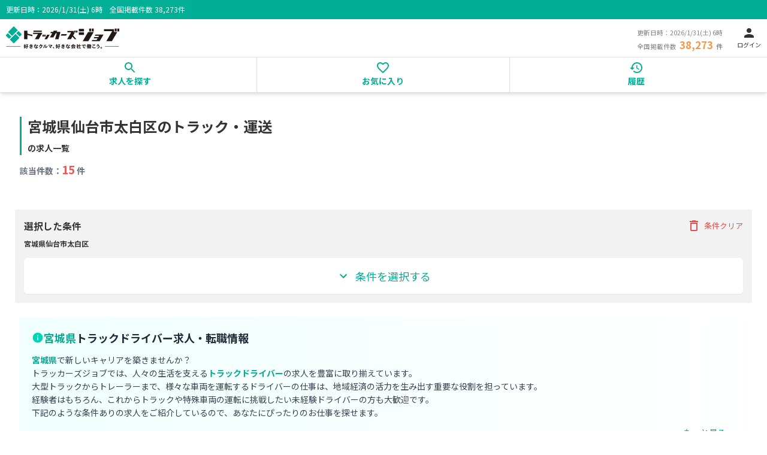

--- FILE ---
content_type: text/html; charset=utf-8
request_url: https://job.trck.jp/jobs/a-%E5%AE%AE%E5%9F%8E%E7%9C%8C%E4%BB%99%E5%8F%B0%E5%B8%82%E5%A4%AA%E7%99%BD%E5%8C%BA
body_size: 27155
content:
<!DOCTYPE html><html lang="ja" data-critters-container><head><script>(function(p,r,o,j,e,c,t,g){
                p['_'+t]={};g=r.createElement('script');g.src='https://www.googletagmanager.com/gtm.js?id=GTM-'+t;r[o].prepend(g);
                r[o][j].add(e+t);setTimeout(function(){if(r[o][j].contains(e+t)){r[o][j].remove(e+t);p['_'+t]=0}},c)
                })(window,document,'documentElement','classList','loading',2000,'PSLTB4V8')</script><meta charset="UTF-8"><meta name="viewport" content="width=device-width, initial-scale=1.0"><link rel="preconnect" href="https://fonts.gstatic.com"><title>宮城県仙台市太白区のトラック・運送の求人・転職 一覧 | トラッカーズジョブ</title><meta name="description" content="宮城県仙台市太白区のトラック・運送の求人・転職 一覧。トラックドライバー・運転手の求人が豊富。独自の求人案件は勿論のこと、小型から中型、大型トラックドライバー、近距離から中距離、長距離、経験、未経験者歓迎まで多くの求人情報を掲載しています！"><meta name="keywords" content="宮城県仙台市太白区の求人一覧,ドライバー,求人,トラック,トラッカーズジョブ"><link rel="canonical" href="https://job.trck.jp/jobs/a-%E5%AE%AE%E5%9F%8E%E7%9C%8C%E4%BB%99%E5%8F%B0%E5%B8%82%E5%A4%AA%E7%99%BD%E5%8C%BA"><script type="application/ld+json">{"@context":"https://schema.org","@type":"BreadcrumbList","itemListElement":[{"@type":"ListItem","position":1,"item":"https://job.trck.jp","name":"トップ"},{"@type":"ListItem","position":2,"item":"https://job.trck.jp/jobs","name":"トラックドライバー求人検索"},{"@type":"ListItem","position":3,"item":"https://job.trck.jp/jobs/a-%E5%AE%AE%E5%9F%8E%E7%9C%8C","name":"宮城県"},{"@type":"ListItem","position":4,"name":"仙台市太白区"}]}</script><meta name="next-head-count" content="9"><link rel="preload" href="/_next/static/media/24f6ebe2756575bd-s.p.woff2" as="font" type="font/woff2" crossorigin="anonymous" data-next-font="size-adjust"><script defer nomodule src="/_next/static/chunks/polyfills-42372ed130431b0a.js"></script><script src="/_next/static/chunks/webpack-daf399158ceeb676.js" defer></script><script src="/_next/static/chunks/framework-d6ad032940c915d4.js" defer></script><script src="/_next/static/chunks/main-8a634c5d8e40e47e.js" defer></script><script src="/_next/static/chunks/pages/_app-fd1c834a86cdfe35.js" defer></script><script src="/_next/static/chunks/1664-d475e545f7dd39aa.js" defer></script><script src="/_next/static/chunks/7536-35c49783cd497bd4.js" defer></script><script src="/_next/static/chunks/8159-8572cb9a7f7a6e43.js" defer></script><script src="/_next/static/chunks/6261-061794d69d2017e2.js" defer></script><script src="/_next/static/chunks/4881-95570e8e78cc4298.js" defer></script><script src="/_next/static/chunks/8222-e7f75aa7280b97fc.js" defer></script><script src="/_next/static/chunks/6812-383c0780ae3ec4ed.js" defer></script><script src="/_next/static/chunks/8183-50a34a40d745f70f.js" defer></script><script src="/_next/static/chunks/pages/jobs/search/%5B%5B...filters%5D%5D-40634b3c6300f452.js" defer></script><script src="/_next/static/l2KvvrVqSgZr-36TqCSfM/_buildManifest.js" defer></script><script src="/_next/static/l2KvvrVqSgZr-36TqCSfM/_ssgManifest.js" defer></script><style>body,div,footer,form,h1,h2,h3,h4,header,html,iframe,img,li,nav,p,section,small,span,ul{margin:0;padding:0;border:0;outline:0;font-size:100%;vertical-align:baseline;background:transparent}footer,header,main,nav,section{display:block}nav ul{list-style:none}input{vertical-align:middle}html{box-sizing:border-box;font-size:100%;height:100%}*,:after,:before{box-sizing:inherit}html *{box-sizing:border-box;margin:0;padding:0}body{width:100%;height:100%;padding:0;font-size:14px;font-size:.875rem}@media(min-width:640px){body{font-size:14.7px;font-size:.91875rem}}body{line-height:1;-webkit-text-size-adjust:100%;background-color:#fff;font-family:Noto Sans JP,sans-serif}a,body{color:#333}a{text-decoration:none;cursor:pointer}li,ul{list-style:none}h1,h2,h3,h4{font-weight:400}img{max-width:100%;height:auto}button,input{-webkit-appearance:none;-moz-appearance:none;appearance:none;border:none;outline:none;background:transparent}.l-footer{position:relative;line-height:1}.l-footer,.l-header{width:100%}.l-main,.l-wrapper{position:relative}.l-main{width:100%;height:100%}@media(min-width:640px){.l-main{padding:0 25px}}.p-header{display:block;width:100%}.p-header__contents{padding:10px 10px 12px;align-items:center;border-bottom:1px solid #e0e0e0}.p-header__text-box .c-flex{margin-top:3px;align-items:baseline;line-height:1}.p-header__text-box__count-label,.p-header__text-box__date{color:#828282;font-size:10px;font-size:.625rem}@media(min-width:640px){.p-header__text-box__count-label,.p-header__text-box__date{font-size:10.5px;font-size:.65625rem}}.p-header__text-box__count-label:last-child{font-weight:700}.p-header__text-box__count{font-weight:700;font-size:16px;font-size:1rem}@media(min-width:640px){.p-header__text-box__count{font-size:16.8px;font-size:1.05rem}}.p-header__text-box__count{color:#f2994a}.p-nav{display:block}.p-nav-contents{align-items:center;border-bottom:1px solid #e0e0e0}.p-nav-contents__list{display:block;width:33%;position:relative;border-right:1px solid #e0e0e0}.p-nav-contents__list:last-child{border-right-width:0}.p-nav-contents__list__link{display:block;padding:5px 0 8px;position:relative;color:#00af96;font-size:14px;font-weight:700;transition:all .2s ease;cursor:pointer}.p-nav-contents__list__link:hover{background-color:rgba(0,175,150,.1)}.p-nav-contents__list__link:active{background-color:rgba(0,175,150,.2)}.p-nav-contents__list__link span{display:block;text-align:center}.p-nav-contents__list__link svg{display:block;margin:0 auto}.p-footer{width:100%;border-top:1px solid #00af96}.p-footer-nav{padding:15px}@media(min-width:768px){.p-footer-nav{padding:30px 20px}}.p-footer-nav .p-footer-nav-contents{margin-bottom:15px;padding-bottom:35px;border-bottom:1px solid #e0e0e0}.p-footer-nav .p-footer-nav-contents .c-flex ul{margin-right:10px}.p-footer-nav .p-footer-nav-contents .c-flex ul:last-child{margin-right:0}@media(max-width:767px){.p-footer-nav .p-footer-nav-contents:nth-child(2) .c-flex{display:grid;grid-template-columns:repeat(3,1fr);grid-template-rows:repeat(2,auto);gap:10px 10px;row-gap:20px}.p-footer-nav .p-footer-nav-contents:nth-child(2) .c-flex ul{margin-right:0}.p-footer-nav .p-footer-nav-contents:nth-child(2) .c-flex ul:first-child{grid-area:1/1}.p-footer-nav .p-footer-nav-contents:nth-child(2) .c-flex ul:nth-child(2){grid-area:1/2}.p-footer-nav .p-footer-nav-contents:nth-child(2) .c-flex ul:nth-child(3){grid-area:1/3}.p-footer-nav .p-footer-nav-contents:nth-child(2) .c-flex ul:nth-child(4){grid-area:2/1}.p-footer-nav .p-footer-nav-contents:nth-child(2) .c-flex ul:nth-child(5){grid-area:2/2}.p-footer-nav .p-footer-nav-contents:nth-child(2) .c-flex ul:nth-child(6){grid-area:2/3}}.p-footer-nav .p-footer-nav-contents:last-child{border-bottom:none}@media(min-width:768px){.p-footer-nav .p-footer-nav-contents{padding-right:35px;padding-left:35px}}.p-footer-nav-contents__list{font-size:10px;font-size:.625rem}@media(min-width:640px){.p-footer-nav-contents__list{font-size:10.5px;font-size:.65625rem}}.p-footer-nav-contents__list{line-height:1.4}.p-footer-nav-contents__list--title{font-size:12px;font-size:.75rem}@media(min-width:640px){.p-footer-nav-contents__list--title{font-size:12.6px;font-size:.7875rem}}.p-footer-nav-contents__list--title{font-weight:700;margin-bottom:10px}@media(min-width:768px){.p-footer-nav-contents__list{font-size:14px;font-size:.875rem;line-height:1.6}}@media(min-width:768px)and (min-width:640px){.p-footer-nav-contents__list{font-size:14.7px;font-size:.91875rem}}@media(min-width:768px){.p-footer-nav-contents__list--title{font-size:16px;font-size:1rem;margin-bottom:16px}}@media(min-width:768px)and (min-width:640px){.p-footer-nav-contents__list--title{font-size:16.8px;font-size:1.05rem}}.p-footer-nav-contents__list__link{display:block;margin-top:5px;letter-spacing:-.3px}.p-footer-info{padding:20px;background-color:#00af96;color:#fff}.p-footer-info img{display:block;margin:0 auto 10px}.p-footer-info .p-footer-info__copy,.p-footer-info .p-footer-number{display:block;margin:0 auto;text-align:center}.p-footer-info .c-link{color:#fff;text-decoration:none}.p-footer-info .c-flex{justify-content:center}.p-footer-info__copy,.p-footer-number{font-size:10px;font-size:.625rem}@media(min-width:640px){.p-footer-info__copy,.p-footer-number{font-size:10.5px;font-size:.65625rem}}.p-footer-info__copy,.p-footer-number{text-align:center}.p-footer-info__nav{margin:15px 0;line-height:1.5}.p-footer-info__nav__list{font-size:12px;font-size:.75rem}@media(min-width:640px){.p-footer-info__nav__list{font-size:12.6px;font-size:.7875rem}}.p-footer-info__nav__list:after{content:"｜"}.p-footer-info__nav__list:last-child:after{content:none}.c-title{display:block}.c-title--h{display:flex}.c-title--discription{padding:8px 10px;font-size:10px;font-size:.625rem}@media(min-width:640px){.c-title--discription{font-size:10.5px;font-size:.65625rem}}.c-title--discription{line-height:1;color:#fff;background-color:#00af96}.c-title--main{padding-left:10px;margin-bottom:15px;border-left:3px solid #00af96;font-size:18px;font-size:1.125rem}@media(min-width:640px){.c-title--main{font-size:18.9px;font-size:1.18125rem}}.c-title--main{font-weight:700;line-height:1.5}h1.c-title--main{font-size:1.25rem;line-height:1.75rem}@media (min-width:768px){h1.c-title--main{font-size:1.5rem;line-height:2rem}}.c-title--job,.c-title--sub{margin-bottom:8px;font-size:16px;font-size:1rem}@media(min-width:640px){.c-title--job,.c-title--sub{font-size:16.8px;font-size:1.05rem}}.c-title--job,.c-title--sub{font-weight:700;line-height:1.5}.c-title__info{display:block;margin-top:5px;font-size:12px;font-size:.75rem}@media(min-width:640px){.c-title__info{font-size:12.6px;font-size:.7875rem}}.c-title--count{margin-bottom:15px;font-size:16px;font-size:1rem}@media(min-width:640px){.c-title--count{font-size:16.8px;font-size:1.05rem}}.c-title--count{line-height:1}.c-title--count .c-strong{font-size:18px;font-size:1.125rem}@media(min-width:640px){.c-title--count .c-strong{font-size:18.9px;font-size:1.18125rem}}.c-title--count .c-strong{color:#eb5757;font-weight:700}.c-title--search{font-size:15px;font-size:.9375rem}@media(min-width:640px){.c-title--search{font-size:15.75px;font-size:.984375rem}}.c-title--search{line-height:1;font-weight:700;margin-bottom:0}.c-btn{display:block;border-radius:5px;max-width:320px;min-width:100px;padding:10px;transition:all .2s ease;cursor:pointer}.c-btn:hover{transform:translateY(-1px);box-shadow:0 2px 5px rgba(0,0,0,.1)}.c-btn:active{transform:translateY(0);box-shadow:0 1px 2px rgba(0,0,0,.1)}@media(min-width:640px){.c-btn{min-width:150px}}.c-btn-consultation{width:calc(100% - 0px);margin-top:15px;padding:10px 10px 12px;position:relative;font-size:14px;font-size:.875rem}@media(min-width:640px){.c-btn-consultation{font-size:14.7px;font-size:.91875rem}}.c-btn-consultation{font-weight:700;text-align:center;color:#fff}.c-btn--green:hover,.c-btn--orange:hover{filter:brightness(.95)}.c-btn--green:active,.c-btn--orange:active{filter:brightness(.9)}.c-btn--green{background-color:#00af96}.c-btn--orange{background-color:#f2994a}.c-btn--other{display:block;width:100%;padding:15px 10px 17px;border:1px solid #00af96;color:#00af96;font-size:11px;font-size:.6875rem}@media(min-width:640px){.c-btn--other{font-size:11.55px;font-size:.721875rem}}.c-btn--other{font-weight:700;text-align:center;letter-spacing:-.5px}.c-btn--disabled{background:#d1d5db;color:#fff;font-weight:600;border-radius:8px!important;box-shadow:none;transition:none;display:flex;align-items:center;justify-content:center;letter-spacing:.03em;text-align:center}.c-btn--disabled:hover{background:#d1d5db;transform:none;box-shadow:none}.c-contents{width:100%;padding:20px 15px;position:relative}.c-contents:last-child{padding-top:40px}.c-contents:last-child:before{content:"";display:block;width:calc(100% - 30px);height:1px;position:absolute;top:0;left:15px;background-color:#e0e0e0}.c-contents__inner{margin-bottom:20px}.c-contents__img{width:100%}.c-contents__img--card{width:166px;margin-bottom:10px}.c-flex{display:flex;justify-content:space-between}.c-flex--aic{align-items:center}.c-flex--wrap{flex-wrap:wrap}.c-text--read{margin:10px 0 20px}.c-link{color:#00af96}.c-list-category{display:flex;flex-wrap:wrap;margin:10px 0}.c-list-category__item{display:block;padding:5px 10px 5px 20px;margin:0 5px 5px 0;background-color:#f2f2f2;background-image:url(/_next/static/media/icon_check.2a407da4.svg);background-repeat:no-repeat;background-position:5px;border-radius:3px;font-size:10px;font-size:.625rem}@media(min-width:640px){.c-list-category__item{font-size:10.5px;font-size:.65625rem}}.c-list-category__item{line-height:1;letter-spacing:-.3px}.c-list-category__item--strong{padding:5px 10px;background:none;background-color:#00af96;color:#fff;text-align:center}.c-list-job-info{display:block;margin-bottom:10px}.c-list-job-info a{position:relative;z-index:2}.c-list-job-info__item{display:block;margin-bottom:5px;padding-left:20px;background-repeat:no-repeat;background-position:0;font-size:12px;font-size:.75rem}@media(min-width:640px){.c-list-job-info__item{font-size:12.6px;font-size:.7875rem}}.c-list-job-info__item{line-height:1.3}.c-list-job-info__item--money{background-image:url(/_next/static/media/icon_money.6855a642.svg)}.c-list-job-info__item--address{background-image:url(/_next/static/media/icon_address.36cfe15e.svg)}.c-list-job-info__item--position{background-image:url(/_next/static/media/icon_position.e28ccbb1.svg)}.c-list-job-info__item--description{font-size:12px;font-size:.75rem}@media(min-width:640px){.c-list-job-info__item--description{font-size:12.6px;font-size:.7875rem}}.c-list-job-info__item--description{max-height:43px;display:-webkit-box;-webkit-box-orient:vertical;-webkit-line-clamp:2;overflow:hidden;white-space:pre-wrap}.c-list-btn-link{display:flex;align-items:flex-start;justify-content:flex-start;flex-wrap:wrap;gap:15px}.c-list-pagination{display:flex;align-items:center;justify-content:center;margin-bottom:40px}.c-list-pagination__item{margin-right:10px;position:relative}.c-list-pagination__item:last-child{margin-center:0}.c-list-pagination__item__link{display:block;width:30px;height:30px;background-color:#95dbc8;border-radius:15px;color:#fff;font-size:18px;font-size:1.125rem}@media(min-width:640px){.c-list-pagination__item__link{font-size:18.9px;font-size:1.18125rem}}.c-list-pagination__item__link{font-weight:700;text-align:center}.c-list-pagination__item__link.is-active{background-color:#00af96}.c-search{background-color:#f2f2f2}.c-search{padding:15px}.c-search-form{padding-top:10px;margin-top:10px;border-top:1px solid #e0e0e0}.c-search-change{position:fixed;bottom:40px;right:15px;z-index:5}.c-text{color:#333;font-size:14px;font-size:.875rem}@media(min-width:640px){.c-text{font-size:14.7px;font-size:.91875rem}}.c-text{line-height:1.5;white-space:pre-wrap}.c-text--search{font-size:14px;font-size:.875rem}@media(min-width:640px){.c-text--search{font-size:14.7px;font-size:.91875rem}}.c-text--search{font-weight:700;margin-top:10px}.c-card{position:relative;padding:15px;margin-bottom:15px;border:1px solid #e0e0e0;display:flex;flex-direction:column;justify-content:space-between}.c-card:after,.c-card:before{content:none}.c-card:last-child{margin-bottom:20px}.c-card--text:after,.c-card--text:before{content:none}.c-card .c-flex{align-items:flex-start}.c-card .c-flex:first-child{gap:10px}.c-note{font-size:10px;font-size:.625rem}@media(min-width:640px){.c-note{font-size:10.5px;font-size:.65625rem}}.c-note{color:#bdbdbd}.c-tab{display:flex;margin-bottom:20px}.c-tab__item{width:100%;padding:15px 0;font-size:12px;font-size:.75rem}@media(min-width:640px){.c-tab__item{font-size:12.6px;font-size:.7875rem}}.c-tab__item{line-height:1;font-weight:700;color:#00af96;border:1px solid #00af96;text-align:center}.c-tab__item:first-child{border-radius:3px 0 0 3px;border-right:none}.c-tab__item:last-child{border-left:none;border-radius:0 3px 3px 0}.c-tab__item.is-active{background-color:#00af96;color:#fff}.c-input{line-height:1}.c-input-box{position:relative}.c-input-box--text svg{position:absolute;top:7px;right:10px;color:#00af96;font-size:22px;font-size:1.375rem}@media(min-width:640px){.c-input-box--text svg{font-size:23.1px;font-size:1.44375rem}}.c-input--search{width:100%;background-color:#fff;border:1px solid #e0e0e0;border-radius:5px;font-size:12px;font-size:.75rem}@media(min-width:640px){.c-input--search{font-size:12.6px;font-size:.7875rem}}.c-input--search{padding:10px}.c-input-clear{font-size:12px;font-size:.75rem}@media(min-width:640px){.c-input-clear{font-size:12.6px;font-size:.7875rem}}.c-input-clear{color:#828282;text-align:center}.c-input-clear svg{position:relative;display:inline-block;margin-right:5px;font-size:22px;font-size:1.375rem}@media(min-width:640px){.c-input-clear svg{font-size:23.1px;font-size:1.44375rem}}.search-accordion--close{max-height:0;overflow:hidden;transition:all .6s}.c-heart{margin-top:3px;color:gray;height:24px}.c-heart{margin-left:auto}@media screen and (min-width:769px){body{background-size:1143px auto}}*,:after,:before{--tw-border-spacing-x:0;--tw-border-spacing-y:0;--tw-translate-x:0;--tw-translate-y:0;--tw-rotate:0;--tw-skew-x:0;--tw-skew-y:0;--tw-scale-x:1;--tw-scale-y:1;--tw-pan-x: ;--tw-pan-y: ;--tw-pinch-zoom: ;--tw-scroll-snap-strictness:proximity;--tw-gradient-from-position: ;--tw-gradient-via-position: ;--tw-gradient-to-position: ;--tw-ordinal: ;--tw-slashed-zero: ;--tw-numeric-figure: ;--tw-numeric-spacing: ;--tw-numeric-fraction: ;--tw-ring-inset: ;--tw-ring-offset-width:0px;--tw-ring-offset-color:#fff;--tw-ring-color:rgba(59,130,246,.5);--tw-ring-offset-shadow:0 0 #0000;--tw-ring-shadow:0 0 #0000;--tw-shadow:0 0 #0000;--tw-shadow-colored:0 0 #0000;--tw-blur: ;--tw-brightness: ;--tw-contrast: ;--tw-grayscale: ;--tw-hue-rotate: ;--tw-invert: ;--tw-saturate: ;--tw-sepia: ;--tw-drop-shadow: ;--tw-backdrop-blur: ;--tw-backdrop-brightness: ;--tw-backdrop-contrast: ;--tw-backdrop-grayscale: ;--tw-backdrop-hue-rotate: ;--tw-backdrop-invert: ;--tw-backdrop-opacity: ;--tw-backdrop-saturate: ;--tw-backdrop-sepia: ;--tw-contain-size: ;--tw-contain-layout: ;--tw-contain-paint: ;--tw-contain-style: }*,:after,:before{box-sizing:border-box;border:0 solid #e5e7eb}:after,:before{--tw-content:""}html{line-height:1.5;-webkit-text-size-adjust:100%;-moz-tab-size:4;-o-tab-size:4;tab-size:4;font-family:Noto Sans JP,sans-serif;font-feature-settings:normal;font-variation-settings:normal;-webkit-tap-highlight-color:transparent}body{margin:0;line-height:inherit}h1,h2,h3,h4{font-size:inherit;font-weight:inherit}a{color:inherit;text-decoration:inherit}small{font-size:80%}button,input{font-family:inherit;font-feature-settings:inherit;font-variation-settings:inherit;font-size:100%;font-weight:inherit;line-height:inherit;letter-spacing:inherit;color:inherit;margin:0;padding:0}button{text-transform:none}button{-webkit-appearance:button;background-color:transparent;background-image:none}h1,h2,h3,h4,p{margin:0}ul{list-style:none;margin:0;padding:0}input::-moz-placeholder{opacity:1;color:#9ca3af}input::placeholder{opacity:1;color:#9ca3af}[role=button],button{cursor:pointer}iframe,img,svg{display:block;vertical-align:middle}img{max-width:100%;height:auto}:root{--background:0 0% 100%;--foreground:0 0% 20%;--card:0 0% 100%;--card-foreground:0 0% 20%;--popover:0 0% 100%;--popover-foreground:0 0% 20%;--primary:171 100% 34%;--primary-50:171 100% 97%;--primary-100:171 100% 95%;--primary-200:171 100% 90%;--primary-300:171 100% 82%;--primary-400:171 100% 70%;--primary-500:171 100% 50%;--primary-600:171 100% 42%;--primary-700:171 100% 34%;--primary-800:171 100% 28%;--primary-900:171 100% 22%;--primary-950:171 100% 14%;--primary-foreground:210 40% 98%;--secondary:28 89% 62%;--secondary-50:28 89% 97%;--secondary-100:28 89% 95%;--secondary-200:28 89% 90%;--secondary-300:28 89% 82%;--secondary-400:28 89% 70%;--secondary-500:28 89% 62%;--secondary-600:28 89% 52%;--secondary-700:28 89% 42%;--secondary-800:28 89% 32%;--secondary-900:28 89% 22%;--secondary-950:28 89% 14%;--secondary-foreground:210 40% 98%;--muted:210 40% 96.1%;--muted-foreground:215.4 16.3% 46.9%;--accent:210 40% 96.1%;--accent-foreground:0 0% 20%;--destructive:0 84.2% 60.2%;--destructive-foreground:210 40% 98%;--border:214.3 31.8% 91.4%;--input:214.3 31.8% 91.4%;--ring:0 0% 20%;--radius:0.5rem}*{border-color:hsl(var(--border))}body{background-color:hsl(var(--background));color:hsl(var(--foreground))}.invisible{visibility:hidden}.fixed{position:fixed}.sticky{position:sticky}.bottom-5{bottom:1.25rem}.left-0{left:0}.right-5{right:1.25rem}.top-0{top:0}.z-10{z-index:10}.z-50{z-index:50}.mx-1\.5{margin-left:.375rem;margin-right:.375rem}.mx-auto{margin-left:auto;margin-right:auto}.my-3{margin-top:.75rem;margin-bottom:.75rem}.mb-2{margin-bottom:.5rem}.mb-3{margin-bottom:.75rem}.mb-4{margin-bottom:1rem}.mb-6{margin-bottom:1.5rem}.mb-8{margin-bottom:2rem}.ml-1{margin-left:.25rem}.ml-3{margin-left:.75rem}.ml-6{margin-left:1.5rem}.mr-2{margin-right:.5rem}.mt-3{margin-top:.75rem}.mt-4{margin-top:1rem}.line-clamp-2{overflow:hidden;display:-webkit-box;-webkit-box-orient:vertical;-webkit-line-clamp:2}.inline{display:inline}.flex{display:flex}.inline-flex{display:inline-flex}.grid{display:grid}.hidden{display:none}.h-3{height:.75rem}.h-auto{height:auto}.w-1\/2{width:50%}.w-3{width:.75rem}.w-\[120px\]{width:120px}.w-full{width:100%}.shrink-0{flex-shrink:0}.translate-y-0{transform:translate(var(--tw-translate-x),var(--tw-translate-y)) rotate(var(--tw-rotate)) skewX(var(--tw-skew-x)) skewY(var(--tw-skew-y)) scaleX(var(--tw-scale-x)) scaleY(var(--tw-scale-y))}.translate-y-0{--tw-translate-y:0px}.translate-y-5{--tw-translate-y:1.25rem}.translate-y-5{transform:translate(var(--tw-translate-x),var(--tw-translate-y)) rotate(var(--tw-rotate)) skewX(var(--tw-skew-x)) skewY(var(--tw-skew-y)) scaleX(var(--tw-scale-x)) scaleY(var(--tw-scale-y))}.transform{transform:translate(var(--tw-translate-x),var(--tw-translate-y)) rotate(var(--tw-rotate)) skewX(var(--tw-skew-x)) skewY(var(--tw-skew-y)) scaleX(var(--tw-scale-x)) scaleY(var(--tw-scale-y))}.cursor-not-allowed{cursor:not-allowed}.cursor-pointer{cursor:pointer}.select-none{-webkit-user-select:none;-moz-user-select:none;user-select:none}.grid-cols-2{grid-template-columns:repeat(2,minmax(0,1fr))}.flex-col{flex-direction:column}.items-center{align-items:center}.justify-end{justify-content:flex-end}.justify-center{justify-content:center}.justify-between{justify-content:space-between}.gap-2{gap:.5rem}.gap-4{gap:1rem}.space-y-3>:not([hidden])~:not([hidden]){--tw-space-y-reverse:0;margin-top:calc(.75rem * calc(1 - var(--tw-space-y-reverse)));margin-bottom:calc(.75rem * var(--tw-space-y-reverse))}.whitespace-nowrap{white-space:nowrap}.whitespace-pre-line{white-space:pre-line}.rounded{border-radius:.25rem}.rounded-full{border-radius:9999px}.rounded-md{border-radius:calc(var(--radius) - 2px)}.rounded-r-lg{border-top-right-radius:var(--radius);border-bottom-right-radius:var(--radius)}.border{border-width:1px}.border-2{border-width:2px}.border-l-4{border-left-width:4px}.border-gray-300{--tw-border-opacity:1;border-color:rgb(209 213 219/var(--tw-border-opacity,1))}.border-primary-600{border-color:hsl(var(--primary-600))}.border-primary-700{border-color:hsl(var(--primary-700))}.bg-gray-50{--tw-bg-opacity:1;background-color:rgb(249 250 251/var(--tw-bg-opacity,1))}.bg-primary{background-color:hsl(var(--primary))}.bg-white{--tw-bg-opacity:1;background-color:rgb(255 255 255/var(--tw-bg-opacity,1))}.bg-gradient-to-r{background-image:linear-gradient(to right,var(--tw-gradient-stops))}.from-primary-50{--tw-gradient-from:hsl(var(--primary-50)) var(--tw-gradient-from-position);--tw-gradient-to:hsl(var(--primary-50)/0) var(--tw-gradient-to-position);--tw-gradient-stops:var(--tw-gradient-from),var(--tw-gradient-to)}.to-white{--tw-gradient-to:#fff var(--tw-gradient-to-position)}.p-3{padding:.75rem}.px-1\.5{padding-left:.375rem;padding-right:.375rem}.px-2{padding-left:.5rem;padding-right:.5rem}.px-4{padding-left:1rem;padding-right:1rem}.py-0\.5{padding-top:.125rem;padding-bottom:.125rem}.py-1{padding-top:.25rem;padding-bottom:.25rem}.py-2{padding-top:.5rem;padding-bottom:.5rem}.py-3{padding-top:.75rem;padding-bottom:.75rem}.py-4{padding-top:1rem;padding-bottom:1rem}.text-left{text-align:left}.text-center{text-align:center}.align-middle{vertical-align:middle}.text-2xs{font-size:.67rem}.text-\[10px\]{font-size:10px}.text-lg{font-size:1.125rem;line-height:1.75rem}.text-sm{font-size:.875rem;line-height:1.25rem}.text-xs{font-size:.75rem;line-height:1rem}.font-bold{font-weight:700}.font-medium{font-weight:500}.font-semibold{font-weight:600}.leading-relaxed{line-height:1.625}.text-gray-400{--tw-text-opacity:1;color:rgb(156 163 175/var(--tw-text-opacity,1))}.text-gray-500{--tw-text-opacity:1;color:rgb(107 114 128/var(--tw-text-opacity,1))}.text-gray-600{--tw-text-opacity:1;color:rgb(75 85 99/var(--tw-text-opacity,1))}.text-gray-700{--tw-text-opacity:1;color:rgb(55 65 81/var(--tw-text-opacity,1))}.text-gray-800{--tw-text-opacity:1;color:rgb(31 41 55/var(--tw-text-opacity,1))}.text-primary{color:hsl(var(--primary))}.text-primary-600{color:hsl(var(--primary-600))}.text-primary-700{color:hsl(var(--primary-700))}.text-red-600\/80{color:rgba(220,38,38,.8)}.text-white{--tw-text-opacity:1;color:rgb(255 255 255/var(--tw-text-opacity,1))}.opacity-0{opacity:0}.shadow-md{--tw-shadow:0 4px 6px -1px rgba(0,0,0,.1),0 2px 4px -2px rgba(0,0,0,.1);--tw-shadow-colored:0 4px 6px -1px var(--tw-shadow-color),0 2px 4px -2px var(--tw-shadow-color)}.shadow-md{box-shadow:var(--tw-ring-offset-shadow,0 0 #0000),var(--tw-ring-shadow,0 0 #0000),var(--tw-shadow)}.shadow-sm{--tw-shadow:0 1px 2px 0 rgba(0,0,0,.05);--tw-shadow-colored:0 1px 2px 0 var(--tw-shadow-color);box-shadow:var(--tw-ring-offset-shadow,0 0 #0000),var(--tw-ring-shadow,0 0 #0000),var(--tw-shadow)}.transition-all{transition-property:all;transition-timing-function:cubic-bezier(.4,0,.2,1);transition-duration:.15s}.transition-colors{transition-property:color,background-color,border-color,text-decoration-color,fill,stroke;transition-timing-function:cubic-bezier(.4,0,.2,1);transition-duration:.15s}.transition-transform{transition-property:transform;transition-timing-function:cubic-bezier(.4,0,.2,1);transition-duration:.15s}.duration-200{transition-duration:.2s}.duration-300{transition-duration:.3s}.ease-in-out{transition-timing-function:cubic-bezier(.4,0,.2,1)}.hover\:border-primary-700:hover{border-color:hsl(var(--primary-700))}.hover\:bg-gray-100:hover{--tw-bg-opacity:1;background-color:rgb(243 244 246/var(--tw-bg-opacity,1))}.hover\:bg-gray-50:hover{--tw-bg-opacity:1;background-color:rgb(249 250 251/var(--tw-bg-opacity,1))}.hover\:bg-primary-100:hover{background-color:hsl(var(--primary-100))}.hover\:bg-primary-50:hover{background-color:hsl(var(--primary-50))}.hover\:bg-primary\/70:hover{background-color:hsl(var(--primary)/.7)}.hover\:text-primary-600:hover{color:hsl(var(--primary-600))}.active\:scale-95:active{--tw-scale-x:.95;--tw-scale-y:.95;transform:translate(var(--tw-translate-x),var(--tw-translate-y)) rotate(var(--tw-rotate)) skewX(var(--tw-skew-x)) skewY(var(--tw-skew-y)) scaleX(var(--tw-scale-x)) scaleY(var(--tw-scale-y))}.active\:opacity-80:active{opacity:.8}@media (min-width:640px){.sm\:my-6{margin-top:1.5rem;margin-bottom:1.5rem}.sm\:mb-3{margin-bottom:.75rem}.sm\:h-5{height:1.25rem}.sm\:w-5{width:1.25rem}.sm\:w-\[189px\]{width:189px}.sm\:p-5{padding:1.25rem}.sm\:text-lg{font-size:1.125rem;line-height:1.75rem}}@media (min-width:768px){.md\:mx-2{margin-left:.5rem;margin-right:.5rem}.md\:h-3\.5{height:.875rem}.md\:w-3\.5{width:.875rem}.md\:grid-cols-3{grid-template-columns:repeat(3,minmax(0,1fr))}.md\:gap-8{gap:2rem}.md\:px-12{padding-left:3rem;padding-right:3rem}.md\:py-10{padding-top:2.5rem;padding-bottom:2.5rem}.md\:py-4{padding-top:1rem;padding-bottom:1rem}.md\:text-sm{font-size:.875rem;line-height:1.25rem}.md\:text-xs{font-size:.75rem;line-height:1rem}}@media (min-width:1024px){.lg\:block{display:block}.lg\:grid-cols-4{grid-template-columns:repeat(4,minmax(0,1fr))}}.__className_dc8b02{font-family:__Noto_Sans_JP_dc8b02,__Noto_Sans_JP_Fallback_dc8b02;font-style:normal}</style><link rel="stylesheet" href="/_next/static/css/8b254008fb6412c3.css" data-n-g media="print" onload="this.media='all'"><noscript><link rel="stylesheet" href="/_next/static/css/8b254008fb6412c3.css" data-n-g></noscript><noscript data-n-css></noscript></head><body><noscript><iframe src="https://www.googletagmanager.com/ns.html?id=GTM-NPBWF6J" height="0" width="0" style="display:none;visibility:hidden"></iframe></noscript><div id="__next"><main data-testid="main-2f17250e" class="__className_dc8b02"><div data-testid="div-4231ff27" class="l-wrapper"><header data-testid="header-d359df09" class="l-header p-header sticky top-0 left-0 w-full z-50 bg-white shadow-md transition-transform duration-300 translate-y-0"><div data-testid="div-057c26ad" class="c-title--h c-title--discription"><span data-testid="span-63a9aa88" class="text-xs">更新日時：<!-- -->2026/1/31(土) 6時</span><span data-testid="span-23368e8d" class="ml-3 text-xs ">全国掲載件数<!-- --> <span data-testid="span-76d03ced" class="text-xs">38,273</span>件</span></div><div data-testid="div-e0d4e304" class="p-header__contents c-flex"><a data-testid="link-a535c891" class="w-[120px] sm:w-[189px] h-auto" href="/"><img data-testid="img-17cb716f" src="/logo.svg" alt="トラッカーズジョブ" width="189" height="38"></a><div data-testid="div-e09e5373" class="c-flex"><div data-testid="div-f29ca745" class="p-header__text-box hidden lg:block"><span data-testid="span-7f9a550e" class="p-header__text-box__date">更新日時：<!-- -->2026/1/31(土) 6時</span><div data-testid="div-e0aca4dd" class="c-flex"><span data-testid="span-50cf0e76" class="p-header__text-box__count-label">全国掲載件数</span><span data-testid="span-b5d255f8" class="p-header__text-box__count">38,273</span><span data-testid="span-398823b1" class="p-header__text-box__count-label">件</span></div></div><a data-testid="link-3f54e865" class="ml-6 flex flex-col items-center justify-center" href="/signin"><svg xmlns="http://www.w3.org/2000/svg" viewBox="0 0 24 24" fill="currentColor" width="24" height="24" class="" aria-hidden="true"><path d="M12 12c2.21 0 4-1.79 4-4s-1.79-4-4-4-4 1.79-4 4 1.79 4 4 4zm0 2c-2.67 0-8 1.34-8 4v2h16v-2c0-2.66-5.33-4-8-4z"/></svg><span data-testid="span-dbc232b1" class="text-[10px]">ログイン</span></a></div></div><nav data-testid="nav-4a8894c6" class="p-nav"><ul data-testid="ul-99fcd234" class="p-nav-contents c-flex justify-center"><li data-testid="li-578285c2" class="p-nav-contents__list"><a data-testid="link-7294df48" class="p-nav-contents__list__link active:scale-95 active:opacity-80 transition-all" href="/jobs"><svg xmlns="http://www.w3.org/2000/svg" viewBox="0 0 24 24" fill="currentColor" width="24" height="24" class="" aria-hidden="true"><path d="M15.5 14h-.79l-.28-.27C15.41 12.59 16 11.11 16 9.5 16 5.91 13.09 3 9.5 3S3 5.91 3 9.5 5.91 16 9.5 16c1.61 0 3.09-.59 4.23-1.57l.27.28v.79l5 4.99L20.49 19l-4.99-5zm-6 0C7.01 14 5 11.99 5 9.5S7.01 5 9.5 5 14 7.01 14 9.5 11.99 14 9.5 14z"/></svg><span data-testid="span-0bfa71f7">求人を探す</span></a></li><li data-testid="li-6cb3e7c1" class="p-nav-contents__list"><a data-testid="link-4e81a39c" rel="nofollow" class="p-nav-contents__list__link active:scale-95 active:opacity-80 transition-all" href="/favorite"><svg xmlns="http://www.w3.org/2000/svg" viewBox="0 0 24 24" fill="currentColor" width="24" height="24" class="" aria-hidden="true"><path d="M16.5 3c-1.74 0-3.41.81-4.5 2.09C10.91 3.81 9.24 3 7.5 3 4.42 3 2 5.42 2 8.5c0 3.78 3.4 6.86 8.55 11.54L12 21.35l1.45-1.32C18.6 15.36 22 12.28 22 8.5 22 5.42 19.58 3 16.5 3zm-4.4 15.55l-.1.1-.1-.1C7.14 14.24 4 11.39 4 8.5 4 6.5 5.5 5 7.5 5c1.54 0 3.04.99 3.57 2.36h1.87C13.46 5.99 14.96 5 16.5 5c2 0 3.5 1.5 3.5 3.5 0 2.89-3.14 5.74-7.9 10.05z"/></svg><span data-testid="span-8eceddc3">お気に入り</span></a></li><li data-testid="li-f467055a" class="p-nav-contents__list"><a data-testid="link-24c97718" rel="nofollow" class="p-nav-contents__list__link active:scale-95 active:opacity-80 transition-all" href="/history"><svg xmlns="http://www.w3.org/2000/svg" viewBox="0 0 24 24" fill="currentColor" width="24" height="24" class="" aria-hidden="true"><path d="M13 3c-4.97 0-9 4.03-9 9H1l3.89 3.89.07.14L9 12H6c0-3.87 3.13-7 7-7s7 3.13 7 7-3.13 7-7 7c-1.93 0-3.68-.79-4.94-2.06l-1.42 1.42C8.27 19.99 10.51 21 13 21c4.97 0 9-4.03 9-9s-4.03-9-9-9zm-1 5v5l4.28 2.54.72-1.21-3.5-2.08V8H12z"/></svg><span data-testid="span-a44ac534">履歴</span></a></li></ul></nav></header><div data-testid="div-9783fd35" class="l-main"><div data-testid="div-18055839" class="px-2 py-4 md:py-10"><h1 data-testid="h1-5244e7ee" class="c-title c-title--main">宮城県仙台市太白区のトラック・運送<span data-testid="span-0777030c" class="text-sm ml-1"><br>の求人一覧</span></h1><p data-testid="p-76611c56" class="c-title c-title--count"><span data-testid="span-fc6c0e17" class="text-sm text-gray-500 font-bold">該当件数：</span><span data-testid="span-17dbee40" class="c-strong">15</span><span data-testid="span-a1f1ef7f" class="text-sm text-gray-500 font-bold"> 件</span></p></div><section data-testid="section-68223c25" class="c-search"><div data-testid="div-057fb7a7" class="c-flex c-flex--aic"><p data-testid="p-b0188f46" class="c-title c-title--search font-bold">選択した条件</p><div data-testid="div-d3b0675c" class="c-input-box c-input-box--clear"><p data-testid="p-85bbbd4a" class="c-input-clear c-flex c-flex--aic text-red-600/80 cursor-pointer"><svg xmlns="http://www.w3.org/2000/svg" viewBox="0 0 24 24" fill="currentColor" width="24" height="24" class="text-red-600/80" aria-hidden="true"><path d="M6 19c0 1.1.9 2 2 2h8c1.1 0 2-.9 2-2V7H6v12zM8 9h8v10H8V9zm7.5-5l-1-1h-5l-1 1H5v2h14V4z"/></svg>条件クリア</p></div></div><p data-testid="p-1b95878f" class="c-text c-text--search text-xs">宮城県仙台市太白区</p><div data-testid="div-b8353051" class="search-accordion--close"><form data-testid="form-6031d542" class="c-search-form js-accordion"><div data-testid="div-0413c93d" class="c-input-box c-input-box--text"><input data-testid="input-86d18990" type="text" class="c-input c-input--search" placeholder="フリーワードから探す" name="freeWord"><svg xmlns="http://www.w3.org/2000/svg" viewBox="0 0 24 24" fill="currentColor" width="24" height="24" class="" aria-hidden="true"><path d="M15.5 14h-.79l-.28-.27C15.41 12.59 16 11.11 16 9.5 16 5.91 13.09 3 9.5 3S3 5.91 3 9.5 5.91 16 9.5 16c1.61 0 3.09-.59 4.23-1.57l.27.28v.79l5 4.99L20.49 19l-4.99-5zm-6 0C7.01 14 5 11.99 5 9.5S7.01 5 9.5 5 14 7.01 14 9.5 11.99 14 9.5 14z"/></svg></div><div data-testid="div-03a1edd0" class="w-full space-y-3 py-2"><button data-testid="button-8a86e42d" type="button" class="flex w-full items-center justify-between rounded-md border border-gray-300 bg-white p-3 text-left shadow-sm hover:bg-gray-50"><div data-testid="div-1fa3eace" class="flex items-center"><svg xmlns="http://www.w3.org/2000/svg" viewBox="0 0 24 24" fill="currentColor" width="24" height="24" class="text-primary-700 mr-2" aria-hidden="true"><path d="M12 7V3H2v18h20V7H12zM6 19H4v-2h2v2zm0-4H4v-2h2v2zm0-4H4V9h2v2zm0-4H4V5h2v2zm4 12H8v-2h2v2zm0-4H8v-2h2v2zm0-4H8V9h2v2zm0-4H8V5h2v2zm10 12h-8v-2h2v-2h-2v-2h2v-2h-2V9h8v10zm-2-8h-2v2h2v-2zm0 4h-2v2h2v-2z"/></svg><span data-testid="span-475e9c12">勤務地から選ぶ</span></div><svg xmlns="http://www.w3.org/2000/svg" viewBox="0 0 24 24" fill="currentColor" width="24" height="24" class="" aria-hidden="true"><path d="M10 6L8.59 7.41 13.17 12l-4.58 4.59L10 18l6-6z"/></svg></button><button data-testid="button-54e1452f" type="button" class="flex w-full items-center justify-between rounded-md border border-gray-300 bg-white p-3 text-left shadow-sm hover:bg-gray-50"><div data-testid="div-d963d2db" class="flex items-center"><svg xmlns="http://www.w3.org/2000/svg" viewBox="0 0 24 24" fill="currentColor" width="24" height="24" class="text-primary-700 mr-2" aria-hidden="true"><path d="M20 6h-4V4c0-1.11-.89-2-2-2h-4c-1.11 0-2 .89-2 2v2H4c-1.11 0-1.99.89-1.99 2L2 19c0 1.11.89 2 2 2h16c1.11 0 2-.89 2-2V8c0-1.11-.89-2-2-2zm-6 0h-4V4h4v2z"/></svg><span data-testid="span-e032df79">職種から選ぶ</span></div><svg xmlns="http://www.w3.org/2000/svg" viewBox="0 0 24 24" fill="currentColor" width="24" height="24" class="" aria-hidden="true"><path d="M10 6L8.59 7.41 13.17 12l-4.58 4.59L10 18l6-6z"/></svg></button><button data-testid="button-8435e78b" type="button" class="flex w-full items-center justify-between rounded-md border border-gray-300 bg-white p-3 text-left shadow-sm hover:bg-gray-50"><div data-testid="div-0467b054" class="flex items-center"><svg xmlns="http://www.w3.org/2000/svg" viewBox="0 0 24 24" fill="currentColor" width="24" height="24" class="text-primary-700 mr-2" aria-hidden="true"><path d="M18 8c0-3.31-2.69-6-6-6S6 4.69 6 8c0 4.5 6 11 6 11s6-6.5 6-11zm-8 0c0-1.1.9-2 2-2s2 .9 2 2-.89 2-2 2c-1.1 0-2-.9-2-2zM5 20v2h14v-2H5z"/></svg><span data-testid="span-fe65e201">現在地から選ぶ</span></div><svg xmlns="http://www.w3.org/2000/svg" viewBox="0 0 24 24" fill="currentColor" width="24" height="24" class="" aria-hidden="true"><path d="M10 6L8.59 7.41 13.17 12l-4.58 4.59L10 18l6-6z"/></svg></button><button data-testid="button-e75821fa" type="button" class="flex w-full items-center justify-between rounded-md border border-gray-300 bg-white p-3 text-left shadow-sm hover:bg-gray-50"><div data-testid="div-664d1439" class="flex items-center"><svg xmlns="http://www.w3.org/2000/svg" viewBox="0 0 24 24" fill="currentColor" width="24" height="24" class="text-primary-700 mr-2" aria-hidden="true"><path d="M20 6h-8l-2-2H4c-1.1 0-2 .9-2 2v12c0 1.1.9 2 2 2h16c1.1 0 2-.9 2-2V8c0-1.1-.9-2-2-2zm-2.06 11L15 15.28 12.06 17l.78-3.33-2.59-2.24 3.41-.29L15 8l1.34 3.14 3.41.29-2.59 2.24.78 3.33z"/></svg><span data-testid="span-c575d41a">特徴から選ぶ</span></div><svg xmlns="http://www.w3.org/2000/svg" viewBox="0 0 24 24" fill="currentColor" width="24" height="24" class="" aria-hidden="true"><path d="M10 6L8.59 7.41 13.17 12l-4.58 4.59L10 18l6-6z"/></svg></button></div><div data-testid="div-643bbb0e" class="mt-3 flex justify-center"><button data-testid="button-3fb1792d" type="submit" class="w-full rounded-md border-2 border-primary-700 bg-primary py-2 md:py-4 text-center text-white hover:bg-primary/70 hover:border-primary-700 transition-colors duration-200 shadow-sm text-lg font-medium flex items-center justify-center"><svg xmlns="http://www.w3.org/2000/svg" viewBox="0 0 24 24" fill="currentColor" width="24" height="24" class="mr-2" aria-hidden="true"><path d="M15.5 14h-.79l-.28-.27C15.41 12.59 16 11.11 16 9.5 16 5.91 13.09 3 9.5 3S3 5.91 3 9.5 5.91 16 9.5 16c1.61 0 3.09-.59 4.23-1.57l.27.28v.79l5 4.99L20.49 19l-4.99-5zm-6 0C7.01 14 5 11.99 5 9.5S7.01 5 9.5 5 14 7.01 14 9.5 11.99 14 9.5 14z"/></svg>この条件で検索する</button></div></form></div><div data-testid="div-d095f5e7" class="w-full rounded-md border-2 border-primary-700 bg-white py-2 md:py-4 text-center text-primary-700 hover:bg-primary-50 cursor-pointer mt-4 font-medium shadow-sm text-lg flex items-center justify-center transition-colors duration-200"><svg xmlns="http://www.w3.org/2000/svg" viewBox="0 0 24 24" fill="currentColor" width="24" height="24" class="mr-2" aria-hidden="true"><path d="M16.59 8.59L12 13.17 7.41 8.59 6 10l6 6 6-6z"/></svg>条件を選択する</div><img data-testid="img-767ac36b" src="/icon_change.png" alt="条件変更" class="c-search-change fixed bottom-5 right-5 z-10 transition-all duration-300 ease-in-out transform translate-y-5 opacity-0 invisible" width="55"></section><div data-testid="div-fa249afb" class="px-2 mt-4"><div data-testid="div-b27951e0" class="my-3 sm:my-6 bg-gradient-to-r from-primary-50 to-white border-l-4 border-primary-600 rounded-r-lg shadow-sm"><div data-testid="div-ae697132" class="p-3 sm:p-5"><div data-testid="div-bffd7f7e" class="flex items-center gap-2 mb-2 sm:mb-3"><svg xmlns="http://www.w3.org/2000/svg" viewBox="0 0 24 24" fill="currentColor" width="18" height="18" class="text-primary-600 shrink-0 sm:w-5 sm:h-5" aria-hidden="true"><path d="M12 2C6.48 2 2 6.48 2 12s4.48 10 10 10 10-4.48 10-10S17.52 2 12 2zm1 15h-2v-6h2v6zm0-8h-2V7h2v2z"/></svg><h2 data-testid="h2-57b6b42a" class="text-sm sm:text-lg font-bold text-gray-800"><span data-testid="span-66fca78b" class="font-bold text-primary-700">宮城県</span>トラックドライバー求人・転職情報</h2></div><div data-testid="div-ee0a918d" class="text-sm text-gray-700 leading-relaxed"><div data-testid="div-0b2b1ed1" class="line-clamp-2 mb-2"><p data-testid="p-c79c0ef4" class="whitespace-pre-line"><span data-testid="span-66fca78b" class="font-bold text-primary-700">宮城県</span>で新しいキャリアを築きませんか？
トラッカーズジョブでは、人々の生活を支える<span data-testid="span-66fca78b" class="font-bold text-primary-700">トラックドライバー</span>の求人を豊富に取り揃えています。</p><p data-testid="p-c79c0ef4" class="whitespace-pre-line">大型トラックからトレーラーまで、様々な車両を運転するドライバーの仕事は、地域経済の活力を生み出す重要な役割を担っています。
経験者はもちろん、これからトラックや特殊車両の運転に挑戦したい未経験ドライバーの方も大歓迎です。</p><p data-testid="p-c79c0ef4" class="whitespace-pre-line">下記のような条件ありの求人をご紹介しているので、あなたにぴったりのお仕事を探せます。</p></div><div data-testid="div-7f8d5577" class="flex justify-end"><button data-testid="button-0ac89068" type="button" class="text-primary-700 border border-primary-700 rounded-full px-4 py-1 text-sm hover:bg-primary-50 whitespace-nowrap shrink-0">もっと見る</button></div></div></div></div></div><section data-testid="section-b7b3df58" class="c-contents"><div data-testid="div-3f8ddf9e" class="c-contents__inner"><ul data-testid="ul-152ed430" class="c-tab js-tab"><li data-testid="li-f22cde78" class="c-tab__item is-active cursor-pointer select-none">新着順</li><li data-testid="li-665c7a9e" class="c-tab__item cursor-pointer hover:bg-gray-100 transition-colors select-none">給与高い順</li><li data-testid="li-7349887b" class="c-tab__item cursor-pointer hover:bg-gray-100 transition-colors select-none">現在地に近い順</li></ul><div data-testid="div-4d58e24e" class="c-contents__inner"><h2 data-testid="h2-9add8a7b" class="c-title c-title--sub">検索結果</h2><div data-testid="div-10c2c3a6" class="c-card c-card--text c-card--job-detail"><div data-testid="div-8fdf6d3a" class="c-flex"><h3 data-testid="h3-9cea9ddf" class="c-title c-title--job"><a data-testid="link-4f4d7cb6" class="c-link" href="/jobs/727156">ドライバー（軽貨物・４ｔ・大型）</a><span data-testid="span-85112bc4" class="c-title__info">有限会社　アルファーコーポレーション</span></h3><div data-testid="div-e1c13aa3" class="c-heart" style="width:24px;height:24px"></div></div><div data-testid="div-d1993e0e" class="c-flex c-list-job-info__item--description">◎近距離・長距離運転ドライバー（軽貨物・２ｔ・４ｔ・大型）の
お仕事です。
・一般雑貨商品の配送になります。


エリアは主に東北、関東、北陸、中京、関西方面です。

＊近県配送もありますのでご相談下さい。

＊大型・中型免許取得の補助制度あります（一部補助）。
変更範囲：変更なし</div><ul data-testid="ul-f55d6fe9" class="c-list-category"><li data-testid="li-f94c66ff" class="c-list-category__item c-list-category__item--strong">正社員</li><li data-testid="li-f94c66ff" class="c-list-category__item">マイカー通勤OK</li><li data-testid="li-f94c66ff" class="c-list-category__item">資格取得支援制度あり</li><li data-testid="li-f94c66ff" class="c-list-category__item">手積み手卸しなし</li><li data-testid="li-f94c66ff" class="c-list-category__item">週休2日制</li><li data-testid="li-f94c66ff" class="c-list-category__item">地場配送</li><li data-testid="li-f94c66ff" class="c-list-category__item">定期便配送</li></ul><ul data-testid="ul-a5fcf66e" class="c-list-job-info"><li data-testid="li-cde9e149" class="c-list-job-info__item c-list-job-info__item--money">月給<!-- -->180,000円〜420,000円</li><li data-testid="li-bdba9839" class="c-list-job-info__item c-list-job-info__item--address"><a data-testid="link-92b3cf6d" class="c-link" href="/jobs/a-%E5%AE%AE%E5%9F%8E%E7%9C%8C%E4%BB%99%E5%8F%B0%E5%B8%82%E5%A4%AA%E7%99%BD%E5%8C%BA">宮城県仙台市太白区</a></li><li data-testid="li-927d66ae" class="c-list-job-info__item c-list-job-info__item--position"><a data-testid="link-663aa00d" class="c-link" href="/jobs/f-%E6%AD%A3%E7%A4%BE%E5%93%A1">正社員</a></li></ul><div data-testid="div-eed85e4b" class="flex justify-center gap-2 md:gap-8"><span data-testid="span-cc5e885c" class="c-btn c-btn--disabled c-btn-consultation w-1/2 cursor-not-allowed">ハローワーク求人</span><a data-testid="link-fcd27c20" class="c-btn c-btn--green c-btn-consultation w-1/2" href="/jobs/727156">詳細を見る</a></div><span data-testid="span-c2800848" class="c-note">掲載元：ハローワーク</span></div><div data-testid="div-10c2c3a6" class="c-card c-card--text c-card--job-detail"><div data-testid="div-8fdf6d3a" class="c-flex"><h3 data-testid="h3-9cea9ddf" class="c-title c-title--job"><a data-testid="link-4f4d7cb6" class="c-link" href="/jobs/725656">ドライバー（２ｔ車）工場外回り作業後市内配送</a><span data-testid="span-85112bc4" class="c-title__info"></span></h3><div data-testid="div-e1c13aa3" class="c-heart" style="width:24px;height:24px"></div></div><div data-testid="div-d1993e0e" class="c-flex c-list-job-info__item--description">２ｔトラックでの配送業務

※フォークリフト資格ある方
※職場見学可能です
※４ｔ車や１０ｔ車運転可能な方は他のドライバーへ変更も可能


変更の範囲：会社の定める業務</div><ul data-testid="ul-f55d6fe9" class="c-list-category"><li data-testid="li-f94c66ff" class="c-list-category__item c-list-category__item--strong">正社員</li><li data-testid="li-f94c66ff" class="c-list-category__item">未経験歓迎</li><li data-testid="li-f94c66ff" class="c-list-category__item">賞与あり</li><li data-testid="li-f94c66ff" class="c-list-category__item">マイカー通勤OK</li><li data-testid="li-f94c66ff" class="c-list-category__item">手積み手卸しなし</li><li data-testid="li-f94c66ff" class="c-list-category__item">夜勤</li><li data-testid="li-f94c66ff" class="c-list-category__item">ルート配送</li><li data-testid="li-f94c66ff" class="c-list-category__item">土日休み</li><li data-testid="li-f94c66ff" class="c-list-category__item">完全週休2日制</li><li data-testid="li-f94c66ff" class="c-list-category__item">地場配送</li></ul><ul data-testid="ul-a5fcf66e" class="c-list-job-info"><li data-testid="li-cde9e149" class="c-list-job-info__item c-list-job-info__item--money">月給<!-- -->210,000円〜240,000円</li><li data-testid="li-bdba9839" class="c-list-job-info__item c-list-job-info__item--address"><a data-testid="link-92b3cf6d" class="c-link" href="/jobs/a-%E5%AE%AE%E5%9F%8E%E7%9C%8C%E4%BB%99%E5%8F%B0%E5%B8%82%E5%A4%AA%E7%99%BD%E5%8C%BA">宮城県仙台市太白区</a></li><li data-testid="li-927d66ae" class="c-list-job-info__item c-list-job-info__item--position"><a data-testid="link-663aa00d" class="c-link" href="/jobs/f-%E6%AD%A3%E7%A4%BE%E5%93%A1">正社員</a></li></ul><div data-testid="div-eed85e4b" class="flex justify-center gap-2 md:gap-8"><span data-testid="span-cc5e885c" class="c-btn c-btn--disabled c-btn-consultation w-1/2 cursor-not-allowed">ハローワーク求人</span><a data-testid="link-fcd27c20" class="c-btn c-btn--green c-btn-consultation w-1/2" href="/jobs/725656">詳細を見る</a></div><span data-testid="span-c2800848" class="c-note">掲載元：ハローワーク</span></div><div data-testid="div-10c2c3a6" class="c-card c-card--text c-card--job-detail"><div data-testid="div-8fdf6d3a" class="c-flex"><h3 data-testid="h3-9cea9ddf" class="c-title c-title--job"><a data-testid="link-4f4d7cb6" class="c-link" href="/jobs/719750">建設機械運搬ドライバー</a><span data-testid="span-85112bc4" class="c-title__info">株式会社　鈴孝建機</span></h3><div data-testid="div-e1c13aa3" class="c-heart" style="width:24px;height:24px"></div></div><div data-testid="div-d1993e0e" class="c-flex c-list-job-info__item--description">建設現場へリースする建設機械を運搬（搬入・搬出）していただく
仕事です。
その他に軽整備業務等も行っていただきます。
（整備に詳しくなくても大丈夫です）

エリア：県内メイン（隣県への県外運搬もあり）
車両：１２ｔ車

変更範囲：変更なし</div><ul data-testid="ul-f55d6fe9" class="c-list-category"><li data-testid="li-f94c66ff" class="c-list-category__item c-list-category__item--strong">正社員</li><li data-testid="li-f94c66ff" class="c-list-category__item">未経験歓迎</li><li data-testid="li-f94c66ff" class="c-list-category__item">賞与あり</li><li data-testid="li-f94c66ff" class="c-list-category__item">マイカー通勤OK</li><li data-testid="li-f94c66ff" class="c-list-category__item">手積み手卸しなし</li><li data-testid="li-f94c66ff" class="c-list-category__item">夜勤</li><li data-testid="li-f94c66ff" class="c-list-category__item">週休2日制</li><li data-testid="li-f94c66ff" class="c-list-category__item">地場配送</li></ul><ul data-testid="ul-a5fcf66e" class="c-list-job-info"><li data-testid="li-cde9e149" class="c-list-job-info__item c-list-job-info__item--money">月給<!-- -->200,000円〜250,000円</li><li data-testid="li-bdba9839" class="c-list-job-info__item c-list-job-info__item--address"><a data-testid="link-92b3cf6d" class="c-link" href="/jobs/a-%E5%AE%AE%E5%9F%8E%E7%9C%8C%E4%BB%99%E5%8F%B0%E5%B8%82%E5%A4%AA%E7%99%BD%E5%8C%BA">宮城県仙台市太白区</a></li><li data-testid="li-927d66ae" class="c-list-job-info__item c-list-job-info__item--position"><a data-testid="link-663aa00d" class="c-link" href="/jobs/f-%E6%AD%A3%E7%A4%BE%E5%93%A1">正社員</a></li></ul><div data-testid="div-eed85e4b" class="flex justify-center gap-2 md:gap-8"><span data-testid="span-cc5e885c" class="c-btn c-btn--disabled c-btn-consultation w-1/2 cursor-not-allowed">ハローワーク求人</span><a data-testid="link-fcd27c20" class="c-btn c-btn--green c-btn-consultation w-1/2" href="/jobs/719750">詳細を見る</a></div><span data-testid="span-c2800848" class="c-note">掲載元：ハローワーク</span></div><div data-testid="div-10c2c3a6" class="c-card c-card--text c-card--job-detail"><div data-testid="div-8fdf6d3a" class="c-flex"><h3 data-testid="h3-9cea9ddf" class="c-title c-title--job"><a data-testid="link-4f4d7cb6" class="c-link" href="/jobs/719128">ルートセールス</a><span data-testid="span-85112bc4" class="c-title__info">株式会社　アメニティーセンダイ</span></h3><div data-testid="div-e1c13aa3" class="c-heart" style="width:24px;height:24px"></div></div><div data-testid="div-d1993e0e" class="c-flex c-list-job-info__item--description">ホテル旅館等シャンプーやハブラシなどのアメニティ商品を中心と
したルート営業販売活動です

＊仙台市市内へ配送（業務上、社有車を使用する機会有）
＊既存のお客様へのルートセールあり

＊入社後、３ヶ月程度は同行にて指導し、品物やお客様などを覚え
ていただきます。

＊トライアル雇用併用求人　　
　トライアル雇用期間中：時給　１０３８円
　変更範囲：変更なし</div><ul data-testid="ul-f55d6fe9" class="c-list-category"><li data-testid="li-f94c66ff" class="c-list-category__item c-list-category__item--strong">正社員</li><li data-testid="li-f94c66ff" class="c-list-category__item">未経験歓迎</li><li data-testid="li-f94c66ff" class="c-list-category__item">賞与あり</li><li data-testid="li-f94c66ff" class="c-list-category__item">マイカー通勤OK</li><li data-testid="li-f94c66ff" class="c-list-category__item">手積み手卸しなし</li><li data-testid="li-f94c66ff" class="c-list-category__item">夜勤</li><li data-testid="li-f94c66ff" class="c-list-category__item">退職金あり</li><li data-testid="li-f94c66ff" class="c-list-category__item">ルート配送</li><li data-testid="li-f94c66ff" class="c-list-category__item">土日休み</li><li data-testid="li-f94c66ff" class="c-list-category__item">完全週休2日制</li><li data-testid="li-f94c66ff" class="c-list-category__item">地場配送</li></ul><ul data-testid="ul-a5fcf66e" class="c-list-job-info"><li data-testid="li-cde9e149" class="c-list-job-info__item c-list-job-info__item--money">月給<!-- -->250,000円〜300,000円</li><li data-testid="li-bdba9839" class="c-list-job-info__item c-list-job-info__item--address"><a data-testid="link-92b3cf6d" class="c-link" href="/jobs/a-%E5%AE%AE%E5%9F%8E%E7%9C%8C%E4%BB%99%E5%8F%B0%E5%B8%82%E5%A4%AA%E7%99%BD%E5%8C%BA">宮城県仙台市太白区</a></li><li data-testid="li-927d66ae" class="c-list-job-info__item c-list-job-info__item--position"><a data-testid="link-663aa00d" class="c-link" href="/jobs/f-%E6%AD%A3%E7%A4%BE%E5%93%A1">正社員</a></li></ul><div data-testid="div-eed85e4b" class="flex justify-center gap-2 md:gap-8"><span data-testid="span-cc5e885c" class="c-btn c-btn--disabled c-btn-consultation w-1/2 cursor-not-allowed">ハローワーク求人</span><a data-testid="link-fcd27c20" class="c-btn c-btn--green c-btn-consultation w-1/2" href="/jobs/719128">詳細を見る</a></div><span data-testid="span-c2800848" class="c-note">掲載元：ハローワーク</span></div><div data-testid="div-10c2c3a6" class="c-card c-card--text c-card--job-detail"><div data-testid="div-8fdf6d3a" class="c-flex"><h3 data-testid="h3-9cea9ddf" class="c-title c-title--job"><a data-testid="link-4f4d7cb6" class="c-link" href="/jobs/717272">ドライバー（２ｔ車）工場外回り作業後市内配送</a><span data-testid="span-85112bc4" class="c-title__info"></span></h3><div data-testid="div-e1c13aa3" class="c-heart" style="width:24px;height:24px"></div></div><div data-testid="div-d1993e0e" class="c-flex c-list-job-info__item--description">２ｔトラックでの配送作業
※フォークリフト資格ある方
※職場見学可能です
※４ｔ車や１０ｔ車運転可能な方は他のドライバーへの変更も可能

変更範囲：会社の定める業務</div><ul data-testid="ul-f55d6fe9" class="c-list-category"><li data-testid="li-f94c66ff" class="c-list-category__item c-list-category__item--strong">正社員</li><li data-testid="li-f94c66ff" class="c-list-category__item">未経験歓迎</li><li data-testid="li-f94c66ff" class="c-list-category__item">賞与あり</li><li data-testid="li-f94c66ff" class="c-list-category__item">マイカー通勤OK</li><li data-testid="li-f94c66ff" class="c-list-category__item">手積み手卸しなし</li><li data-testid="li-f94c66ff" class="c-list-category__item">夜勤</li><li data-testid="li-f94c66ff" class="c-list-category__item">ルート配送</li><li data-testid="li-f94c66ff" class="c-list-category__item">土日休み</li><li data-testid="li-f94c66ff" class="c-list-category__item">完全週休2日制</li><li data-testid="li-f94c66ff" class="c-list-category__item">地場配送</li></ul><ul data-testid="ul-a5fcf66e" class="c-list-job-info"><li data-testid="li-cde9e149" class="c-list-job-info__item c-list-job-info__item--money">月給<!-- -->210,000円〜240,000円</li><li data-testid="li-bdba9839" class="c-list-job-info__item c-list-job-info__item--address"><a data-testid="link-92b3cf6d" class="c-link" href="/jobs/a-%E5%AE%AE%E5%9F%8E%E7%9C%8C%E4%BB%99%E5%8F%B0%E5%B8%82%E5%A4%AA%E7%99%BD%E5%8C%BA">宮城県仙台市太白区</a></li><li data-testid="li-927d66ae" class="c-list-job-info__item c-list-job-info__item--position"><a data-testid="link-663aa00d" class="c-link" href="/jobs/f-%E6%AD%A3%E7%A4%BE%E5%93%A1">正社員</a></li></ul><div data-testid="div-eed85e4b" class="flex justify-center gap-2 md:gap-8"><span data-testid="span-cc5e885c" class="c-btn c-btn--disabled c-btn-consultation w-1/2 cursor-not-allowed">ハローワーク求人</span><a data-testid="link-fcd27c20" class="c-btn c-btn--green c-btn-consultation w-1/2" href="/jobs/717272">詳細を見る</a></div><span data-testid="span-c2800848" class="c-note">掲載元：ハローワーク</span></div><div data-testid="div-e6f3c675" class="c-card c-card--text"><img data-testid="img-e7b96f9b" src="/logo.svg" alt="トラッカーズジョブ" width="189" height="38" class="c-contents__img c-contents__img--card"><p data-testid="p-76567efb" class="c-text c-text--read">「掲載元：ハローワーク」の表記がある求人はハローワークに掲載されている情報です。<br>この表記のある求人に、ご興味をもたれた方には、さらによい条件の求人もご提案させていただきますので、是非、お問い合わせください！</p><div data-testid="div-3ef557ae" class="flex justify-center"><a data-testid="link-505fc5e5" rel="nofollow" class="c-btn c-btn--orange c-btn-consultation" href="/jobs/apply">無料で提案を受けてみる</a></div></div><div data-testid="div-10c2c3a6" class="c-card c-card--text c-card--job-detail"><div data-testid="div-8fdf6d3a" class="c-flex"><h3 data-testid="h3-9cea9ddf" class="c-title c-title--job"><a data-testid="link-4f4d7cb6" class="c-link" href="/jobs/717273">ドライバー（２ｔ車）工場外回り作業後市内配送</a><span data-testid="span-85112bc4" class="c-title__info"></span></h3><div data-testid="div-e1c13aa3" class="c-heart" style="width:24px;height:24px"></div></div><div data-testid="div-d1993e0e" class="c-flex c-list-job-info__item--description">２ｔトラックでの配送作業
※フォークリフト資格ある方
※職場見学可能です

変更の範囲：変更なし</div><ul data-testid="ul-f55d6fe9" class="c-list-category"><li data-testid="li-f94c66ff" class="c-list-category__item">未経験歓迎</li><li data-testid="li-f94c66ff" class="c-list-category__item">マイカー通勤OK</li><li data-testid="li-f94c66ff" class="c-list-category__item">手積み手卸しなし</li><li data-testid="li-f94c66ff" class="c-list-category__item">夜勤</li><li data-testid="li-f94c66ff" class="c-list-category__item">ルート配送</li><li data-testid="li-f94c66ff" class="c-list-category__item">土日休み</li><li data-testid="li-f94c66ff" class="c-list-category__item">完全週休2日制</li><li data-testid="li-f94c66ff" class="c-list-category__item">地場配送</li></ul><ul data-testid="ul-a5fcf66e" class="c-list-job-info"><li data-testid="li-cde9e149" class="c-list-job-info__item c-list-job-info__item--money">時給<!-- -->1,100円〜1,300円</li><li data-testid="li-bdba9839" class="c-list-job-info__item c-list-job-info__item--address"><a data-testid="link-92b3cf6d" class="c-link" href="/jobs/a-%E5%AE%AE%E5%9F%8E%E7%9C%8C%E4%BB%99%E5%8F%B0%E5%B8%82%E5%A4%AA%E7%99%BD%E5%8C%BA">宮城県仙台市太白区</a></li></ul><div data-testid="div-eed85e4b" class="flex justify-center gap-2 md:gap-8"><span data-testid="span-cc5e885c" class="c-btn c-btn--disabled c-btn-consultation w-1/2 cursor-not-allowed">ハローワーク求人</span><a data-testid="link-fcd27c20" class="c-btn c-btn--green c-btn-consultation w-1/2" href="/jobs/717273">詳細を見る</a></div><span data-testid="span-c2800848" class="c-note">掲載元：ハローワーク</span></div><div data-testid="div-10c2c3a6" class="c-card c-card--text c-card--job-detail"><div data-testid="div-8fdf6d3a" class="c-flex"><h3 data-testid="h3-9cea9ddf" class="c-title c-title--job"><a data-testid="link-4f4d7cb6" class="c-link" href="/jobs/707789">配送</a><span data-testid="span-85112bc4" class="c-title__info"></span></h3><div data-testid="div-e1c13aa3" class="c-heart" style="width:24px;height:24px"></div></div><div data-testid="div-d1993e0e" class="c-flex c-list-job-info__item--description">飲食店への青果物の配送のお仕事です。
主に仙台市内の既存の得意先２０～３０店舗への、野菜・果物の配
達がメインの業務です。
その他、青果市場での仕入れ（交代）、配達物の仕分け、積み降ろ
し、集金なども行っていただきます。
配送車両は軽ワンボックス～２ｔワンボックス（オートマ車）です
。
未経験の方も歓迎します（在職中の全員が未経験からのスタートで
す）。
朝は早いですが、夕方は早く終わります。早起きが得意な方歓迎し
ます。
変更の範囲：変更なし</div><ul data-testid="ul-f55d6fe9" class="c-list-category"><li data-testid="li-f94c66ff" class="c-list-category__item c-list-category__item--strong">正社員</li><li data-testid="li-f94c66ff" class="c-list-category__item">未経験歓迎</li><li data-testid="li-f94c66ff" class="c-list-category__item">賞与あり</li><li data-testid="li-f94c66ff" class="c-list-category__item">マイカー通勤OK</li><li data-testid="li-f94c66ff" class="c-list-category__item">手積み手卸しなし</li><li data-testid="li-f94c66ff" class="c-list-category__item">夜勤</li><li data-testid="li-f94c66ff" class="c-list-category__item">ルート配送</li><li data-testid="li-f94c66ff" class="c-list-category__item">週休2日制</li><li data-testid="li-f94c66ff" class="c-list-category__item">地場配送</li></ul><ul data-testid="ul-a5fcf66e" class="c-list-job-info"><li data-testid="li-cde9e149" class="c-list-job-info__item c-list-job-info__item--money">月給<!-- -->215,000円〜215,000円</li><li data-testid="li-bdba9839" class="c-list-job-info__item c-list-job-info__item--address"><a data-testid="link-92b3cf6d" class="c-link" href="/jobs/a-%E5%AE%AE%E5%9F%8E%E7%9C%8C%E4%BB%99%E5%8F%B0%E5%B8%82%E5%A4%AA%E7%99%BD%E5%8C%BA">宮城県仙台市太白区</a></li><li data-testid="li-927d66ae" class="c-list-job-info__item c-list-job-info__item--position"><a data-testid="link-663aa00d" class="c-link" href="/jobs/f-%E6%AD%A3%E7%A4%BE%E5%93%A1">正社員</a></li></ul><div data-testid="div-eed85e4b" class="flex justify-center gap-2 md:gap-8"><span data-testid="span-cc5e885c" class="c-btn c-btn--disabled c-btn-consultation w-1/2 cursor-not-allowed">ハローワーク求人</span><a data-testid="link-fcd27c20" class="c-btn c-btn--green c-btn-consultation w-1/2" href="/jobs/707789">詳細を見る</a></div><span data-testid="span-c2800848" class="c-note">掲載元：ハローワーク</span></div><div data-testid="div-10c2c3a6" class="c-card c-card--text c-card--job-detail"><div data-testid="div-8fdf6d3a" class="c-flex"><h3 data-testid="h3-9cea9ddf" class="c-title c-title--job"><a data-testid="link-4f4d7cb6" class="c-link" href="/jobs/707136">イエローハット西多賀店積載車ドライバ</a><span data-testid="span-85112bc4" class="c-title__info"></span></h3><div data-testid="div-e1c13aa3" class="c-heart" style="width:24px;height:24px"></div></div><div data-testid="div-d1993e0e" class="c-flex c-list-job-info__item--description">・主に積載車ドライバー
・洗車、軽整備補助

※自動車についての難しい知識や技術がなくても大丈夫！
　未経験者の方にも親切に指導いたします。
※商品購入時、社員特典あり。
※制服は貸与します。

変更範囲：会社の定める業務</div><ul data-testid="ul-f55d6fe9" class="c-list-category"><li data-testid="li-f94c66ff" class="c-list-category__item">未経験歓迎</li><li data-testid="li-f94c66ff" class="c-list-category__item">マイカー通勤OK</li><li data-testid="li-f94c66ff" class="c-list-category__item">手積み手卸しなし</li><li data-testid="li-f94c66ff" class="c-list-category__item">完全週休2日制</li></ul><ul data-testid="ul-a5fcf66e" class="c-list-job-info"><li data-testid="li-cde9e149" class="c-list-job-info__item c-list-job-info__item--money">時給<!-- -->1,101円〜1,101円</li><li data-testid="li-bdba9839" class="c-list-job-info__item c-list-job-info__item--address"><a data-testid="link-92b3cf6d" class="c-link" href="/jobs/a-%E5%AE%AE%E5%9F%8E%E7%9C%8C%E4%BB%99%E5%8F%B0%E5%B8%82%E5%A4%AA%E7%99%BD%E5%8C%BA">宮城県仙台市太白区</a></li></ul><div data-testid="div-eed85e4b" class="flex justify-center gap-2 md:gap-8"><span data-testid="span-cc5e885c" class="c-btn c-btn--disabled c-btn-consultation w-1/2 cursor-not-allowed">ハローワーク求人</span><a data-testid="link-fcd27c20" class="c-btn c-btn--green c-btn-consultation w-1/2" href="/jobs/707136">詳細を見る</a></div><span data-testid="span-c2800848" class="c-note">掲載元：ハローワーク</span></div><div data-testid="div-10c2c3a6" class="c-card c-card--text c-card--job-detail"><div data-testid="div-8fdf6d3a" class="c-flex"><h3 data-testid="h3-9cea9ddf" class="c-title c-title--job"><a data-testid="link-4f4d7cb6" class="c-link" href="/jobs/701524">２ｔ運転手（仙台市内）</a><span data-testid="span-85112bc4" class="c-title__info">有限会社　気仙沼緑花サービス</span></h3><div data-testid="div-e1c13aa3" class="c-heart" style="width:24px;height:24px"></div></div><div data-testid="div-d1993e0e" class="c-flex c-list-job-info__item--description">○一般物運送及び付随する業務に従事して頂きます。

　・仙台市内配達が運送範囲となります。
　・使用車両は２トンの車両を使用します。

【業務内容】主に集配業務となります。
【採用担当者から】
　業務を覚えて頂くまでは法令にならった研修や、先輩職員への同
　行研修等を行いますので、安心してご応募下さい。

　「変更範囲：変更なし」</div><ul data-testid="ul-f55d6fe9" class="c-list-category"><li data-testid="li-f94c66ff" class="c-list-category__item c-list-category__item--strong">正社員</li><li data-testid="li-f94c66ff" class="c-list-category__item">未経験歓迎</li><li data-testid="li-f94c66ff" class="c-list-category__item">マイカー通勤OK</li><li data-testid="li-f94c66ff" class="c-list-category__item">手積み手卸しなし</li><li data-testid="li-f94c66ff" class="c-list-category__item">夜勤</li><li data-testid="li-f94c66ff" class="c-list-category__item">週休2日制</li><li data-testid="li-f94c66ff" class="c-list-category__item">地場配送</li></ul><ul data-testid="ul-a5fcf66e" class="c-list-job-info"><li data-testid="li-cde9e149" class="c-list-job-info__item c-list-job-info__item--money">月給<!-- -->181,000円〜251,000円</li><li data-testid="li-bdba9839" class="c-list-job-info__item c-list-job-info__item--address"><a data-testid="link-92b3cf6d" class="c-link" href="/jobs/a-%E5%AE%AE%E5%9F%8E%E7%9C%8C%E4%BB%99%E5%8F%B0%E5%B8%82%E5%A4%AA%E7%99%BD%E5%8C%BA">宮城県仙台市太白区</a></li><li data-testid="li-927d66ae" class="c-list-job-info__item c-list-job-info__item--position"><a data-testid="link-663aa00d" class="c-link" href="/jobs/f-%E6%AD%A3%E7%A4%BE%E5%93%A1">正社員</a></li></ul><div data-testid="div-eed85e4b" class="flex justify-center gap-2 md:gap-8"><span data-testid="span-cc5e885c" class="c-btn c-btn--disabled c-btn-consultation w-1/2 cursor-not-allowed">ハローワーク求人</span><a data-testid="link-fcd27c20" class="c-btn c-btn--green c-btn-consultation w-1/2" href="/jobs/701524">詳細を見る</a></div><span data-testid="span-c2800848" class="c-note">掲載元：ハローワーク</span></div><div data-testid="div-10c2c3a6" class="c-card c-card--text c-card--job-detail"><div data-testid="div-8fdf6d3a" class="c-flex"><h3 data-testid="h3-9cea9ddf" class="c-title c-title--job"><a data-testid="link-4f4d7cb6" class="c-link" href="/jobs/701880">営業</a><span data-testid="span-85112bc4" class="c-title__info"></span></h3><div data-testid="div-e1c13aa3" class="c-heart" style="width:24px;height:24px"></div></div><div data-testid="div-d1993e0e" class="c-flex c-list-job-info__item--description">１、当社とお取引いただいているスーパーマーケットの惣菜部門の
バイヤー様を中心とした営業活動（一般外食、仕出し・弁当店など
も一部含む）

２、自社ＰＢ商品と他社ＮＢ製品を組み合わせた商品提案

３、ＰＢ（プライベートブランド）の新商品企画提案や開発


変更範囲：変更なし</div><ul data-testid="ul-f55d6fe9" class="c-list-category"><li data-testid="li-f94c66ff" class="c-list-category__item c-list-category__item--strong">正社員</li><li data-testid="li-f94c66ff" class="c-list-category__item">賞与あり</li><li data-testid="li-f94c66ff" class="c-list-category__item">マイカー通勤OK</li><li data-testid="li-f94c66ff" class="c-list-category__item">手積み手卸しなし</li><li data-testid="li-f94c66ff" class="c-list-category__item">夜勤</li><li data-testid="li-f94c66ff" class="c-list-category__item">退職金あり</li><li data-testid="li-f94c66ff" class="c-list-category__item">週休2日制</li></ul><ul data-testid="ul-a5fcf66e" class="c-list-job-info"><li data-testid="li-cde9e149" class="c-list-job-info__item c-list-job-info__item--money">月給<!-- -->265,696円〜300,426円</li><li data-testid="li-bdba9839" class="c-list-job-info__item c-list-job-info__item--address"><a data-testid="link-92b3cf6d" class="c-link" href="/jobs/a-%E5%AE%AE%E5%9F%8E%E7%9C%8C%E4%BB%99%E5%8F%B0%E5%B8%82%E5%A4%AA%E7%99%BD%E5%8C%BA">宮城県仙台市太白区</a></li><li data-testid="li-927d66ae" class="c-list-job-info__item c-list-job-info__item--position"><a data-testid="link-663aa00d" class="c-link" href="/jobs/f-%E6%AD%A3%E7%A4%BE%E5%93%A1">正社員</a></li></ul><div data-testid="div-eed85e4b" class="flex justify-center gap-2 md:gap-8"><span data-testid="span-cc5e885c" class="c-btn c-btn--disabled c-btn-consultation w-1/2 cursor-not-allowed">ハローワーク求人</span><a data-testid="link-fcd27c20" class="c-btn c-btn--green c-btn-consultation w-1/2" href="/jobs/701880">詳細を見る</a></div><span data-testid="span-c2800848" class="c-note">掲載元：ハローワーク</span></div><div data-testid="div-e6f3c675" class="c-card c-card--text"><img data-testid="img-e7b96f9b" src="/logo.svg" alt="トラッカーズジョブ" width="189" height="38" class="c-contents__img c-contents__img--card"><p data-testid="p-76567efb" class="c-text c-text--read">「掲載元：ハローワーク」の表記がある求人はハローワークに掲載されている情報です。<br>この表記のある求人に、ご興味をもたれた方には、さらによい条件の求人もご提案させていただきますので、是非、お問い合わせください！</p><div data-testid="div-3ef557ae" class="flex justify-center"><a data-testid="link-505fc5e5" rel="nofollow" class="c-btn c-btn--orange c-btn-consultation" href="/jobs/apply">無料で提案を受けてみる</a></div></div><div data-testid="div-10c2c3a6" class="c-card c-card--text c-card--job-detail"><div data-testid="div-8fdf6d3a" class="c-flex"><h3 data-testid="h3-9cea9ddf" class="c-title c-title--job"><a data-testid="link-4f4d7cb6" class="c-link" href="/jobs/702101">物流作業員</a><span data-testid="span-85112bc4" class="c-title__info"></span></h3><div data-testid="div-e1c13aa3" class="c-heart" style="width:24px;height:24px"></div></div><div data-testid="div-d1993e0e" class="c-flex c-list-job-info__item--description">スーパーのお惣菜や冷凍食品（主に業務用）の発注・商品管理及び
入荷・ピッキング・出荷作業を担当していただきます。
未経験者歓迎！作業内容は丁寧にご説明します。
防寒着貸与します。

＊変更範囲：変更なし</div><ul data-testid="ul-f55d6fe9" class="c-list-category"><li data-testid="li-f94c66ff" class="c-list-category__item">未経験歓迎</li><li data-testid="li-f94c66ff" class="c-list-category__item">マイカー通勤OK</li><li data-testid="li-f94c66ff" class="c-list-category__item">手積み手卸しなし</li><li data-testid="li-f94c66ff" class="c-list-category__item">夜勤</li><li data-testid="li-f94c66ff" class="c-list-category__item">完全週休2日制</li></ul><ul data-testid="ul-a5fcf66e" class="c-list-job-info"><li data-testid="li-cde9e149" class="c-list-job-info__item c-list-job-info__item--money">時給<!-- -->1,100円〜1,100円</li><li data-testid="li-bdba9839" class="c-list-job-info__item c-list-job-info__item--address"><a data-testid="link-92b3cf6d" class="c-link" href="/jobs/a-%E5%AE%AE%E5%9F%8E%E7%9C%8C%E4%BB%99%E5%8F%B0%E5%B8%82%E5%A4%AA%E7%99%BD%E5%8C%BA">宮城県仙台市太白区</a></li></ul><div data-testid="div-eed85e4b" class="flex justify-center gap-2 md:gap-8"><span data-testid="span-cc5e885c" class="c-btn c-btn--disabled c-btn-consultation w-1/2 cursor-not-allowed">ハローワーク求人</span><a data-testid="link-fcd27c20" class="c-btn c-btn--green c-btn-consultation w-1/2" href="/jobs/702101">詳細を見る</a></div><span data-testid="span-c2800848" class="c-note">掲載元：ハローワーク</span></div><div data-testid="div-10c2c3a6" class="c-card c-card--text c-card--job-detail"><div data-testid="div-8fdf6d3a" class="c-flex"><h3 data-testid="h3-9cea9ddf" class="c-title c-title--job"><a data-testid="link-4f4d7cb6" class="c-link" href="/jobs/699302">配送・商品管理業務（仙台西営業所）</a><span data-testid="span-85112bc4" class="c-title__info"></span></h3><div data-testid="div-e1c13aa3" class="c-heart" style="width:24px;height:24px"></div></div><div data-testid="div-d1993e0e" class="c-flex c-list-job-info__item--description">★長距離＆夜間配送無し
・専門商社で活躍するドライバーとして、自社扱い商品の配送を行
います
・すでに取引のある電気工事会社や工務店の事務所や現場への配送
がメインになります

★配送商品については、電気設備資材や建築資材になります
★商品管理業務については商品の荷受けや商品整理業務になります
★自社商品の配送・商品管理となりますので未経験者でも安心です
変更範囲：なし</div><ul data-testid="ul-f55d6fe9" class="c-list-category"><li data-testid="li-f94c66ff" class="c-list-category__item c-list-category__item--strong">正社員</li><li data-testid="li-f94c66ff" class="c-list-category__item">未経験歓迎</li><li data-testid="li-f94c66ff" class="c-list-category__item">賞与あり</li><li data-testid="li-f94c66ff" class="c-list-category__item">マイカー通勤OK</li><li data-testid="li-f94c66ff" class="c-list-category__item">手積み手卸しなし</li><li data-testid="li-f94c66ff" class="c-list-category__item">夜勤</li><li data-testid="li-f94c66ff" class="c-list-category__item">退職金あり</li><li data-testid="li-f94c66ff" class="c-list-category__item">ルート配送</li><li data-testid="li-f94c66ff" class="c-list-category__item">土日休み</li><li data-testid="li-f94c66ff" class="c-list-category__item">完全週休2日制</li></ul><ul data-testid="ul-a5fcf66e" class="c-list-job-info"><li data-testid="li-cde9e149" class="c-list-job-info__item c-list-job-info__item--money">月給<!-- -->195,000円〜253,000円</li><li data-testid="li-bdba9839" class="c-list-job-info__item c-list-job-info__item--address"><a data-testid="link-92b3cf6d" class="c-link" href="/jobs/a-%E5%AE%AE%E5%9F%8E%E7%9C%8C%E4%BB%99%E5%8F%B0%E5%B8%82%E5%A4%AA%E7%99%BD%E5%8C%BA">宮城県仙台市太白区</a></li><li data-testid="li-927d66ae" class="c-list-job-info__item c-list-job-info__item--position"><a data-testid="link-663aa00d" class="c-link" href="/jobs/f-%E6%AD%A3%E7%A4%BE%E5%93%A1">正社員</a></li></ul><div data-testid="div-eed85e4b" class="flex justify-center gap-2 md:gap-8"><span data-testid="span-cc5e885c" class="c-btn c-btn--disabled c-btn-consultation w-1/2 cursor-not-allowed">ハローワーク求人</span><a data-testid="link-fcd27c20" class="c-btn c-btn--green c-btn-consultation w-1/2" href="/jobs/699302">詳細を見る</a></div><span data-testid="span-c2800848" class="c-note">掲載元：ハローワーク</span></div><div data-testid="div-10c2c3a6" class="c-card c-card--text c-card--job-detail"><div data-testid="div-8fdf6d3a" class="c-flex"><h3 data-testid="h3-9cea9ddf" class="c-title c-title--job"><a data-testid="link-4f4d7cb6" class="c-link" href="/jobs/691180">タクシー配車オペレーター</a><span data-testid="span-85112bc4" class="c-title__info"></span></h3><div data-testid="div-e1c13aa3" class="c-heart" style="width:24px;height:24px"></div></div><div data-testid="div-d1993e0e" class="c-flex c-list-job-info__item--description">日交タクシー配車室内にて、お客様からの電話を受け、タクシーに
配車指示を出すお仕事です。
■電話とＰＣによる配車業務（お客様からの配車依頼電話を受け、
ＧＰＳ連動のＰＣに入力しタクシーへ配車指示）

＊変更範囲：会社の定める業務</div><ul data-testid="ul-f55d6fe9" class="c-list-category"><li data-testid="li-f94c66ff" class="c-list-category__item c-list-category__item--strong">正社員</li><li data-testid="li-f94c66ff" class="c-list-category__item">賞与あり</li><li data-testid="li-f94c66ff" class="c-list-category__item">マイカー通勤OK</li><li data-testid="li-f94c66ff" class="c-list-category__item">手積み手卸しなし</li><li data-testid="li-f94c66ff" class="c-list-category__item">週休2日制</li></ul><ul data-testid="ul-a5fcf66e" class="c-list-job-info"><li data-testid="li-cde9e149" class="c-list-job-info__item c-list-job-info__item--money">月給<!-- -->180,000円〜240,000円</li><li data-testid="li-bdba9839" class="c-list-job-info__item c-list-job-info__item--address"><a data-testid="link-92b3cf6d" class="c-link" href="/jobs/a-%E5%AE%AE%E5%9F%8E%E7%9C%8C%E4%BB%99%E5%8F%B0%E5%B8%82%E5%A4%AA%E7%99%BD%E5%8C%BA">宮城県仙台市太白区</a></li><li data-testid="li-927d66ae" class="c-list-job-info__item c-list-job-info__item--position"><a data-testid="link-663aa00d" class="c-link" href="/jobs/f-%E6%AD%A3%E7%A4%BE%E5%93%A1">正社員</a></li></ul><div data-testid="div-eed85e4b" class="flex justify-center gap-2 md:gap-8"><span data-testid="span-cc5e885c" class="c-btn c-btn--disabled c-btn-consultation w-1/2 cursor-not-allowed">ハローワーク求人</span><a data-testid="link-fcd27c20" class="c-btn c-btn--green c-btn-consultation w-1/2" href="/jobs/691180">詳細を見る</a></div><span data-testid="span-c2800848" class="c-note">掲載元：ハローワーク</span></div><div data-testid="div-10c2c3a6" class="c-card c-card--text c-card--job-detail"><div data-testid="div-8fdf6d3a" class="c-flex"><h3 data-testid="h3-9cea9ddf" class="c-title c-title--job"><a data-testid="link-4f4d7cb6" class="c-link" href="/jobs/691410">ドライバー（１０ｔ車）</a><span data-testid="span-85112bc4" class="c-title__info"></span></h3><div data-testid="div-e1c13aa3" class="c-heart" style="width:24px;height:24px"></div></div><div data-testid="div-d1993e0e" class="c-flex c-list-job-info__item--description">１０ｔトラックでの配送作業（食肉加工品）

※宮城ー宇都宮ー群馬間の運送です
※大型自動車免許、フォークリフト資格ある方

変更の範囲：変更なし</div><ul data-testid="ul-f55d6fe9" class="c-list-category"><li data-testid="li-f94c66ff" class="c-list-category__item c-list-category__item--strong">正社員</li><li data-testid="li-f94c66ff" class="c-list-category__item">未経験歓迎</li><li data-testid="li-f94c66ff" class="c-list-category__item">賞与あり</li><li data-testid="li-f94c66ff" class="c-list-category__item">マイカー通勤OK</li><li data-testid="li-f94c66ff" class="c-list-category__item">手積み手卸しなし</li><li data-testid="li-f94c66ff" class="c-list-category__item">夜勤</li><li data-testid="li-f94c66ff" class="c-list-category__item">土日休み</li><li data-testid="li-f94c66ff" class="c-list-category__item">完全週休2日制</li></ul><ul data-testid="ul-a5fcf66e" class="c-list-job-info"><li data-testid="li-cde9e149" class="c-list-job-info__item c-list-job-info__item--money">月給<!-- -->270,000円〜290,000円</li><li data-testid="li-bdba9839" class="c-list-job-info__item c-list-job-info__item--address"><a data-testid="link-92b3cf6d" class="c-link" href="/jobs/a-%E5%AE%AE%E5%9F%8E%E7%9C%8C%E4%BB%99%E5%8F%B0%E5%B8%82%E5%A4%AA%E7%99%BD%E5%8C%BA">宮城県仙台市太白区</a></li><li data-testid="li-927d66ae" class="c-list-job-info__item c-list-job-info__item--position"><a data-testid="link-663aa00d" class="c-link" href="/jobs/f-%E6%AD%A3%E7%A4%BE%E5%93%A1">正社員</a></li></ul><div data-testid="div-eed85e4b" class="flex justify-center gap-2 md:gap-8"><span data-testid="span-cc5e885c" class="c-btn c-btn--disabled c-btn-consultation w-1/2 cursor-not-allowed">ハローワーク求人</span><a data-testid="link-fcd27c20" class="c-btn c-btn--green c-btn-consultation w-1/2" href="/jobs/691410">詳細を見る</a></div><span data-testid="span-c2800848" class="c-note">掲載元：ハローワーク</span></div><div data-testid="div-10c2c3a6" class="c-card c-card--text c-card--job-detail"><div data-testid="div-8fdf6d3a" class="c-flex"><h3 data-testid="h3-9cea9ddf" class="c-title c-title--job"><a data-testid="link-4f4d7cb6" class="c-link" href="/jobs/691414">ルート配送</a><span data-testid="span-85112bc4" class="c-title__info">株式会社　花丈</span></h3><div data-testid="div-e1c13aa3" class="c-heart" style="width:24px;height:24px"></div></div><div data-testid="div-d1993e0e" class="c-flex c-list-job-info__item--description">・配送（２ｔ車使用）
　エリア：主に仙台市内

・花の加工
　慶弔スタンド花の作成等。簡単な作業です。


　＊変更範囲：変更なし</div><ul data-testid="ul-f55d6fe9" class="c-list-category"><li data-testid="li-f94c66ff" class="c-list-category__item c-list-category__item--strong">正社員</li><li data-testid="li-f94c66ff" class="c-list-category__item">未経験歓迎</li><li data-testid="li-f94c66ff" class="c-list-category__item">賞与あり</li><li data-testid="li-f94c66ff" class="c-list-category__item">マイカー通勤OK</li><li data-testid="li-f94c66ff" class="c-list-category__item">手積み手卸しなし</li><li data-testid="li-f94c66ff" class="c-list-category__item">夜勤</li><li data-testid="li-f94c66ff" class="c-list-category__item">ルート配送</li><li data-testid="li-f94c66ff" class="c-list-category__item">週休2日制</li><li data-testid="li-f94c66ff" class="c-list-category__item">地場配送</li></ul><ul data-testid="ul-a5fcf66e" class="c-list-job-info"><li data-testid="li-cde9e149" class="c-list-job-info__item c-list-job-info__item--money">月給<!-- -->216,100円〜240,100円</li><li data-testid="li-bdba9839" class="c-list-job-info__item c-list-job-info__item--address"><a data-testid="link-92b3cf6d" class="c-link" href="/jobs/a-%E5%AE%AE%E5%9F%8E%E7%9C%8C%E4%BB%99%E5%8F%B0%E5%B8%82%E5%A4%AA%E7%99%BD%E5%8C%BA">宮城県仙台市太白区</a></li><li data-testid="li-927d66ae" class="c-list-job-info__item c-list-job-info__item--position"><a data-testid="link-663aa00d" class="c-link" href="/jobs/f-%E6%AD%A3%E7%A4%BE%E5%93%A1">正社員</a></li></ul><div data-testid="div-eed85e4b" class="flex justify-center gap-2 md:gap-8"><span data-testid="span-cc5e885c" class="c-btn c-btn--disabled c-btn-consultation w-1/2 cursor-not-allowed">ハローワーク求人</span><a data-testid="link-fcd27c20" class="c-btn c-btn--green c-btn-consultation w-1/2" href="/jobs/691414">詳細を見る</a></div><span data-testid="span-c2800848" class="c-note">掲載元：ハローワーク</span></div><div data-testid="div-e6f3c675" class="c-card c-card--text"><img data-testid="img-e7b96f9b" src="/logo.svg" alt="トラッカーズジョブ" width="189" height="38" class="c-contents__img c-contents__img--card"><p data-testid="p-76567efb" class="c-text c-text--read">「掲載元：ハローワーク」の表記がある求人はハローワークに掲載されている情報です。<br>この表記のある求人に、ご興味をもたれた方には、さらによい条件の求人もご提案させていただきますので、是非、お問い合わせください！</p><div data-testid="div-3ef557ae" class="flex justify-center"><a data-testid="link-505fc5e5" rel="nofollow" class="c-btn c-btn--orange c-btn-consultation" href="/jobs/apply">無料で提案を受けてみる</a></div></div></div></div><div data-testid="div-a4aa4a14" class="c-contents__inner"><ul class="c-list-pagination"><li class="c-list-pagination__item disabled"><a class="c-list-pagination__item__link is-active" tabindex="0" role="button" aria-disabled="true" aria-label="Previous page" rel="prev">&lt;</a></li><li class="c-list-pagination__item selected"><a role="button" class="c-list-pagination__item__link is-active" tabindex="0" aria-label="Page 1 is your current page" aria-current="page">1</a></li><li class="c-list-pagination__item disabled"><a class="c-list-pagination__item__link is-active" tabindex="0" role="button" aria-disabled="true" aria-label="Next page" rel="next">&gt;</a></li></ul></div></section><section data-testid="section-37196712" class="c-contents"><div data-testid="div-4cb00cc2" class="c-contents__inner"><div data-testid="div-e7142f6a"><h2 data-testid="h2-4a94e0de" class="c-title c-title--sub">宮城県仙台市太白区<!-- -->の求人を探す</h2><div data-testid="div-96ccc990" class="mb-8"><h3 data-testid="h3-0ec94b22" class="text-lg font-semibold mb-4">ドライバー職</h3><div data-testid="div-a9b85895" class="mb-6"><h4 data-testid="h4-f1973f49" class="text-md font-medium mb-3 text-gray-700">車両サイズ別</h4><ul data-testid="ul-31391300" class="c-list-btn-link grid grid-cols-2 md:grid-cols-3 lg:grid-cols-4 gap-4"><li data-testid="li-2e887faa" class="c-list-btn-link__item"><a data-testid="link-670e3e09" class="c-btn c-btn--other" href="/jobs/a-%E5%AE%AE%E5%9F%8E%E7%9C%8C%E4%BB%99%E5%8F%B0%E5%B8%82%E5%A4%AA%E7%99%BD%E5%8C%BA/t-%E5%A4%A7%E5%9E%8B%E3%83%89%E3%83%A9%E3%82%A4%E3%83%90%E3%83%BC">大型ドライバー</a></li><li data-testid="li-2e887faa" class="c-list-btn-link__item"><a data-testid="link-670e3e09" class="c-btn c-btn--other" href="/jobs/a-%E5%AE%AE%E5%9F%8E%E7%9C%8C%E4%BB%99%E5%8F%B0%E5%B8%82%E5%A4%AA%E7%99%BD%E5%8C%BA/t-%E4%B8%AD%E5%9E%8B%E3%83%89%E3%83%A9%E3%82%A4%E3%83%90%E3%83%BC">中型ドライバー</a></li><li data-testid="li-2e887faa" class="c-list-btn-link__item"><a data-testid="link-670e3e09" class="c-btn c-btn--other" href="/jobs/a-%E5%AE%AE%E5%9F%8E%E7%9C%8C%E4%BB%99%E5%8F%B0%E5%B8%82%E5%A4%AA%E7%99%BD%E5%8C%BA/t-%E6%BA%96%E4%B8%AD%E5%9E%8B%E3%83%89%E3%83%A9%E3%82%A4%E3%83%90%E3%83%BC">準中型ドライバー</a></li><li data-testid="li-2e887faa" class="c-list-btn-link__item"><a data-testid="link-670e3e09" class="c-btn c-btn--other" href="/jobs/a-%E5%AE%AE%E5%9F%8E%E7%9C%8C%E4%BB%99%E5%8F%B0%E5%B8%82%E5%A4%AA%E7%99%BD%E5%8C%BA/t-%E5%B0%8F%E5%9E%8B%E3%83%89%E3%83%A9%E3%82%A4%E3%83%90%E3%83%BC">小型ドライバー</a></li></ul></div><div data-testid="div-a9b85895" class="mb-6"><h4 data-testid="h4-f1973f49" class="text-md font-medium mb-3 text-gray-700">旅客運送</h4><ul data-testid="ul-31391300" class="c-list-btn-link grid grid-cols-2 md:grid-cols-3 lg:grid-cols-4 gap-4"><li data-testid="li-2e887faa" class="c-list-btn-link__item"><a data-testid="link-670e3e09" class="c-btn c-btn--other" href="/jobs/a-%E5%AE%AE%E5%9F%8E%E7%9C%8C%E4%BB%99%E5%8F%B0%E5%B8%82%E5%A4%AA%E7%99%BD%E5%8C%BA/t-%E3%82%BF%E3%82%AF%E3%82%B7%E3%83%BC%E3%83%89%E3%83%A9%E3%82%A4%E3%83%90%E3%83%BC">タクシー</a></li><li data-testid="li-2e887faa" class="c-list-btn-link__item"><a data-testid="link-670e3e09" class="c-btn c-btn--other" href="/jobs/a-%E5%AE%AE%E5%9F%8E%E7%9C%8C%E4%BB%99%E5%8F%B0%E5%B8%82%E5%A4%AA%E7%99%BD%E5%8C%BA/t-%E3%83%8F%E3%82%A4%E3%83%A4%E3%83%BC">ハイヤー</a></li><li data-testid="li-2e887faa" class="c-list-btn-link__item"><a data-testid="link-670e3e09" class="c-btn c-btn--other" href="/jobs/a-%E5%AE%AE%E5%9F%8E%E7%9C%8C%E4%BB%99%E5%8F%B0%E5%B8%82%E5%A4%AA%E7%99%BD%E5%8C%BA/t-%E3%83%90%E3%82%B9%E3%83%89%E3%83%A9%E3%82%A4%E3%83%90%E3%83%BC">バス</a></li></ul></div><div data-testid="div-a9b85895" class="mb-6"><h4 data-testid="h4-f1973f49" class="text-md font-medium mb-3 text-gray-700">特殊車両</h4><ul data-testid="ul-31391300" class="c-list-btn-link grid grid-cols-2 md:grid-cols-3 lg:grid-cols-4 gap-4"><li data-testid="li-2e887faa" class="c-list-btn-link__item"><a data-testid="link-670e3e09" class="c-btn c-btn--other" href="/jobs/a-%E5%AE%AE%E5%9F%8E%E7%9C%8C%E4%BB%99%E5%8F%B0%E5%B8%82%E5%A4%AA%E7%99%BD%E5%8C%BA/t-%E3%83%88%E3%83%AC%E3%83%BC%E3%83%A9%E3%83%BC">トレーラー</a></li><li data-testid="li-2e887faa" class="c-list-btn-link__item"><a data-testid="link-670e3e09" class="c-btn c-btn--other" href="/jobs/a-%E5%AE%AE%E5%9F%8E%E7%9C%8C%E4%BB%99%E5%8F%B0%E5%B8%82%E5%A4%AA%E7%99%BD%E5%8C%BA/t-%E3%82%AD%E3%83%A3%E3%83%AA%E3%82%A2%E3%82%AB%E3%83%BC">キャリアカー</a></li><li data-testid="li-2e887faa" class="c-list-btn-link__item"><a data-testid="link-670e3e09" class="c-btn c-btn--other" href="/jobs/a-%E5%AE%AE%E5%9F%8E%E7%9C%8C%E4%BB%99%E5%8F%B0%E5%B8%82%E5%A4%AA%E7%99%BD%E5%8C%BA/t-%E3%83%9F%E3%82%AD%E3%82%B5%E3%83%BC%E8%BB%8A">ミキサー車</a></li><li data-testid="li-2e887faa" class="c-list-btn-link__item"><a data-testid="link-670e3e09" class="c-btn c-btn--other" href="/jobs/a-%E5%AE%AE%E5%9F%8E%E7%9C%8C%E4%BB%99%E5%8F%B0%E5%B8%82%E5%A4%AA%E7%99%BD%E5%8C%BA/t-%E3%83%91%E3%83%83%E3%82%AB%E3%83%BC%E8%BB%8A">パッカー車</a></li><li data-testid="li-2e887faa" class="c-list-btn-link__item"><a data-testid="link-670e3e09" class="c-btn c-btn--other" href="/jobs/a-%E5%AE%AE%E5%9F%8E%E7%9C%8C%E4%BB%99%E5%8F%B0%E5%B8%82%E5%A4%AA%E7%99%BD%E5%8C%BA/t-%E3%82%AF%E3%83%AC%E3%83%BC%E3%83%B3">クレーン</a></li><li data-testid="li-2e887faa" class="c-list-btn-link__item"><a data-testid="link-670e3e09" class="c-btn c-btn--other" href="/jobs/a-%E5%AE%AE%E5%9F%8E%E7%9C%8C%E4%BB%99%E5%8F%B0%E5%B8%82%E5%A4%AA%E7%99%BD%E5%8C%BA/t-%E3%83%A6%E3%83%8B%E3%83%83%E3%82%AF%E8%BB%8A">ユニック車</a></li><li data-testid="li-2e887faa" class="c-list-btn-link__item"><a data-testid="link-670e3e09" class="c-btn c-btn--other" href="/jobs/a-%E5%AE%AE%E5%9F%8E%E7%9C%8C%E4%BB%99%E5%8F%B0%E5%B8%82%E5%A4%AA%E7%99%BD%E5%8C%BA/t-%E3%82%BF%E3%83%B3%E3%82%AF%E3%83%AD%E3%83%BC%E3%83%AA%E3%83%BC">タンクローリー</a></li><li data-testid="li-2e887faa" class="c-list-btn-link__item"><a data-testid="link-670e3e09" class="c-btn c-btn--other" href="/jobs/a-%E5%AE%AE%E5%9F%8E%E7%9C%8C%E4%BB%99%E5%8F%B0%E5%B8%82%E5%A4%AA%E7%99%BD%E5%8C%BA/t-%E3%82%BB%E3%83%A1%E3%83%B3%E3%83%88%E8%BB%8A">セメント車</a></li></ul></div></div><div data-testid="div-96ccc990" class="mb-8"><h3 data-testid="h3-0ec94b22" class="text-lg font-semibold mb-4">事務・管理職</h3><div data-testid="div-a9b85895" class="mb-6"><ul data-testid="ul-31391300" class="c-list-btn-link grid grid-cols-2 md:grid-cols-3 lg:grid-cols-4 gap-4"><li data-testid="li-2e887faa" class="c-list-btn-link__item"><a data-testid="link-670e3e09" class="c-btn c-btn--other" href="/jobs/a-%E5%AE%AE%E5%9F%8E%E7%9C%8C%E4%BB%99%E5%8F%B0%E5%B8%82%E5%A4%AA%E7%99%BD%E5%8C%BA/t-%E4%B8%80%E8%88%AC%E4%BA%8B%E5%8B%99">一般事務</a></li><li data-testid="li-2e887faa" class="c-list-btn-link__item"><a data-testid="link-670e3e09" class="c-btn c-btn--other" href="/jobs/a-%E5%AE%AE%E5%9F%8E%E7%9C%8C%E4%BB%99%E5%8F%B0%E5%B8%82%E5%A4%AA%E7%99%BD%E5%8C%BA/t-%E7%AE%A1%E7%90%86%E8%81%B7">管理職</a></li><li data-testid="li-2e887faa" class="c-list-btn-link__item"><a data-testid="link-670e3e09" class="c-btn c-btn--other" href="/jobs/a-%E5%AE%AE%E5%9F%8E%E7%9C%8C%E4%BB%99%E5%8F%B0%E5%B8%82%E5%A4%AA%E7%99%BD%E5%8C%BA/t-%E7%B7%8F%E5%90%88%E8%81%B7">総合職</a></li><li data-testid="li-2e887faa" class="c-list-btn-link__item"><a data-testid="link-670e3e09" class="c-btn c-btn--other" href="/jobs/a-%E5%AE%AE%E5%9F%8E%E7%9C%8C%E4%BB%99%E5%8F%B0%E5%B8%82%E5%A4%AA%E7%99%BD%E5%8C%BA/t-%E9%85%8D%E8%BB%8A%E3%83%BB%E9%81%8B%E8%A1%8C%E7%AE%A1%E7%90%86">配車・運行管理</a></li></ul></div></div><div data-testid="div-96ccc990" class="mb-8"><h3 data-testid="h3-0ec94b22" class="text-lg font-semibold mb-4">技術・作業職</h3><div data-testid="div-a9b85895" class="mb-6"><ul data-testid="ul-31391300" class="c-list-btn-link grid grid-cols-2 md:grid-cols-3 lg:grid-cols-4 gap-4"><li data-testid="li-2e887faa" class="c-list-btn-link__item"><a data-testid="link-670e3e09" class="c-btn c-btn--other" href="/jobs/a-%E5%AE%AE%E5%9F%8E%E7%9C%8C%E4%BB%99%E5%8F%B0%E5%B8%82%E5%A4%AA%E7%99%BD%E5%8C%BA/t-%E6%95%B4%E5%82%99%E5%A3%AB">整備士</a></li><li data-testid="li-2e887faa" class="c-list-btn-link__item"><a data-testid="link-670e3e09" class="c-btn c-btn--other" href="/jobs/a-%E5%AE%AE%E5%9F%8E%E7%9C%8C%E4%BB%99%E5%8F%B0%E5%B8%82%E5%A4%AA%E7%99%BD%E5%8C%BA/t-%E5%80%89%E5%BA%AB%E5%86%85%E4%BD%9C%E6%A5%AD">倉庫内作業</a></li><li data-testid="li-2e887faa" class="c-list-btn-link__item"><a data-testid="link-670e3e09" class="c-btn c-btn--other" href="/jobs/a-%E5%AE%AE%E5%9F%8E%E7%9C%8C%E4%BB%99%E5%8F%B0%E5%B8%82%E5%A4%AA%E7%99%BD%E5%8C%BA/t-%E9%85%8D%E9%80%81%E5%8A%A9%E6%89%8B">配送助手</a></li></ul></div></div><div data-testid="div-96ccc990" class="mb-8"><h3 data-testid="h3-0ec94b22" class="text-lg font-semibold mb-4">その他</h3><div data-testid="div-a9b85895" class="mb-6"><ul data-testid="ul-31391300" class="c-list-btn-link grid grid-cols-2 md:grid-cols-3 lg:grid-cols-4 gap-4"><li data-testid="li-2e887faa" class="c-list-btn-link__item"><a data-testid="link-670e3e09" class="c-btn c-btn--other" href="/jobs/a-%E5%AE%AE%E5%9F%8E%E7%9C%8C%E4%BB%99%E5%8F%B0%E5%B8%82%E5%A4%AA%E7%99%BD%E5%8C%BA/t-%E3%81%9D%E3%81%AE%E4%BB%96">その他</a></li></ul></div></div></div></div></section><section data-testid="section-dcba0f7f" class="c-contents"><div data-testid="div-55cf2a81" class="c-contents__inner"><div data-testid="div-635da320"><h2 data-testid="h2-256934a8" class="c-title c-title--sub">宮城県仙台市太白区<!-- -->の特徴から探す</h2><div data-testid="div-730d4614" class="mb-8"><h3 data-testid="h3-bc5ea7be" class="text-lg font-semibold mb-4">雇用・待遇</h3><div data-testid="div-cc0f81e4" class="mb-6"><ul data-testid="ul-75a12e1e" class="c-list-btn-link grid grid-cols-2 md:grid-cols-3 lg:grid-cols-4 gap-4"><li data-testid="li-18f5fabe" class="c-list-btn-link__item"><a data-testid="link-c6533866" class="c-btn c-btn--other" href="/jobs/a-%E5%AE%AE%E5%9F%8E%E7%9C%8C%E4%BB%99%E5%8F%B0%E5%B8%82%E5%A4%AA%E7%99%BD%E5%8C%BA/f-%E6%AD%A3%E7%A4%BE%E5%93%A1">正社員</a></li><li data-testid="li-18f5fabe" class="c-list-btn-link__item"><a data-testid="link-c6533866" class="c-btn c-btn--other" href="/jobs/a-%E5%AE%AE%E5%9F%8E%E7%9C%8C%E4%BB%99%E5%8F%B0%E5%B8%82%E5%A4%AA%E7%99%BD%E5%8C%BA/f-%E6%9C%AA%E7%B5%8C%E9%A8%93%E6%AD%93%E8%BF%8E">未経験歓迎</a></li><li data-testid="li-18f5fabe" class="c-list-btn-link__item"><a data-testid="link-c6533866" class="c-btn c-btn--other" href="/jobs/a-%E5%AE%AE%E5%9F%8E%E7%9C%8C%E4%BB%99%E5%8F%B0%E5%B8%82%E5%A4%AA%E7%99%BD%E5%8C%BA/f-%E8%B3%9E%E4%B8%8E%E3%81%82%E3%82%8A">賞与あり</a></li><li data-testid="li-18f5fabe" class="c-list-btn-link__item"><a data-testid="link-c6533866" class="c-btn c-btn--other" href="/jobs/a-%E5%AE%AE%E5%9F%8E%E7%9C%8C%E4%BB%99%E5%8F%B0%E5%B8%82%E5%A4%AA%E7%99%BD%E5%8C%BA/f-%E9%80%80%E8%81%B7%E9%87%91%E3%81%82%E3%82%8A">退職金あり</a></li><li data-testid="li-18f5fabe" class="c-list-btn-link__item"><a data-testid="link-c6533866" class="c-btn c-btn--other" href="/jobs/a-%E5%AE%AE%E5%9F%8E%E7%9C%8C%E4%BB%99%E5%8F%B0%E5%B8%82%E5%A4%AA%E7%99%BD%E5%8C%BA/f-%E7%A4%BE%E5%AE%85%E3%83%BB%E5%AF%AE%E3%81%82%E3%82%8A">社宅・寮あり</a></li><li data-testid="li-18f5fabe" class="c-list-btn-link__item"><a data-testid="link-c6533866" class="c-btn c-btn--other" href="/jobs/a-%E5%AE%AE%E5%9F%8E%E7%9C%8C%E4%BB%99%E5%8F%B0%E5%B8%82%E5%A4%AA%E7%99%BD%E5%8C%BA/f-%E3%83%9E%E3%82%A4%E3%82%AB%E3%83%BC%E9%80%9A%E5%8B%A4OK">マイカー通勤OK</a></li><li data-testid="li-18f5fabe" class="c-list-btn-link__item"><a data-testid="link-c6533866" class="c-btn c-btn--other" href="/jobs/a-%E5%AE%AE%E5%9F%8E%E7%9C%8C%E4%BB%99%E5%8F%B0%E5%B8%82%E5%A4%AA%E7%99%BD%E5%8C%BA/f-%E8%B3%87%E6%A0%BC%E5%8F%96%E5%BE%97%E6%94%AF%E6%8F%B4%E5%88%B6%E5%BA%A6%E3%81%82%E3%82%8A">資格取得支援制度あり</a></li></ul></div></div><div data-testid="div-730d4614" class="mb-8"><h3 data-testid="h3-bc5ea7be" class="text-lg font-semibold mb-4">業務・勤務形態</h3><div data-testid="div-cc0f81e4" class="mb-6"><ul data-testid="ul-75a12e1e" class="c-list-btn-link grid grid-cols-2 md:grid-cols-3 lg:grid-cols-4 gap-4"><li data-testid="li-18f5fabe" class="c-list-btn-link__item"><a data-testid="link-c6533866" class="c-btn c-btn--other" href="/jobs/a-%E5%AE%AE%E5%9F%8E%E7%9C%8C%E4%BB%99%E5%8F%B0%E5%B8%82%E5%A4%AA%E7%99%BD%E5%8C%BA/f-%E6%89%8B%E7%A9%8D%E3%81%BF%E6%89%8B%E5%8D%B8%E3%81%97%E3%81%AA%E3%81%97">手積み手卸しなし</a></li><li data-testid="li-18f5fabe" class="c-list-btn-link__item"><a data-testid="link-c6533866" class="c-btn c-btn--other" href="/jobs/a-%E5%AE%AE%E5%9F%8E%E7%9C%8C%E4%BB%99%E5%8F%B0%E5%B8%82%E5%A4%AA%E7%99%BD%E5%8C%BA/f-%E5%A4%9C%E5%8B%A4">夜勤</a></li><li data-testid="li-18f5fabe" class="c-list-btn-link__item"><a data-testid="link-c6533866" class="c-btn c-btn--other" href="/jobs/a-%E5%AE%AE%E5%9F%8E%E7%9C%8C%E4%BB%99%E5%8F%B0%E5%B8%82%E5%A4%AA%E7%99%BD%E5%8C%BA/f-%E6%97%A5%E5%8B%A4">日勤</a></li><li data-testid="li-18f5fabe" class="c-list-btn-link__item"><a data-testid="link-c6533866" class="c-btn c-btn--other" href="/jobs/a-%E5%AE%AE%E5%9F%8E%E7%9C%8C%E4%BB%99%E5%8F%B0%E5%B8%82%E5%A4%AA%E7%99%BD%E5%8C%BA/f-%E3%83%AB%E3%83%BC%E3%83%88%E9%85%8D%E9%80%81">ルート配送</a></li><li data-testid="li-18f5fabe" class="c-list-btn-link__item"><a data-testid="link-c6533866" class="c-btn c-btn--other" href="/jobs/a-%E5%AE%AE%E5%9F%8E%E7%9C%8C%E4%BB%99%E5%8F%B0%E5%B8%82%E5%A4%AA%E7%99%BD%E5%8C%BA/f-%E5%9C%B0%E5%A0%B4%E9%85%8D%E9%80%81">地場配送</a></li><li data-testid="li-18f5fabe" class="c-list-btn-link__item"><a data-testid="link-c6533866" class="c-btn c-btn--other" href="/jobs/a-%E5%AE%AE%E5%9F%8E%E7%9C%8C%E4%BB%99%E5%8F%B0%E5%B8%82%E5%A4%AA%E7%99%BD%E5%8C%BA/f-%E5%AE%9A%E6%9C%9F%E4%BE%BF%E9%85%8D%E9%80%81">定期便配送</a></li><li data-testid="li-18f5fabe" class="c-list-btn-link__item"><a data-testid="link-c6533866" class="c-btn c-btn--other" href="/jobs/a-%E5%AE%AE%E5%9F%8E%E7%9C%8C%E4%BB%99%E5%8F%B0%E5%B8%82%E5%A4%AA%E7%99%BD%E5%8C%BA/f-%E4%B8%AD%E8%B7%9D%E9%9B%A2%E3%83%89%E3%83%A9%E3%82%A4%E3%83%90%E3%83%BC">中距離ドライバー</a></li><li data-testid="li-18f5fabe" class="c-list-btn-link__item"><a data-testid="link-c6533866" class="c-btn c-btn--other" href="/jobs/a-%E5%AE%AE%E5%9F%8E%E7%9C%8C%E4%BB%99%E5%8F%B0%E5%B8%82%E5%A4%AA%E7%99%BD%E5%8C%BA/f-%E9%95%B7%E8%B7%9D%E9%9B%A2%E3%83%89%E3%83%A9%E3%82%A4%E3%83%90%E3%83%BC">長距離ドライバー</a></li></ul></div></div><div data-testid="div-730d4614" class="mb-8"><h3 data-testid="h3-bc5ea7be" class="text-lg font-semibold mb-4">休日制度</h3><div data-testid="div-cc0f81e4" class="mb-6"><ul data-testid="ul-75a12e1e" class="c-list-btn-link grid grid-cols-2 md:grid-cols-3 lg:grid-cols-4 gap-4"><li data-testid="li-18f5fabe" class="c-list-btn-link__item"><a data-testid="link-c6533866" class="c-btn c-btn--other" href="/jobs/a-%E5%AE%AE%E5%9F%8E%E7%9C%8C%E4%BB%99%E5%8F%B0%E5%B8%82%E5%A4%AA%E7%99%BD%E5%8C%BA/f-%E5%9C%9F%E6%97%A5%E4%BC%91%E3%81%BF">土日休み</a></li><li data-testid="li-18f5fabe" class="c-list-btn-link__item"><a data-testid="link-c6533866" class="c-btn c-btn--other" href="/jobs/a-%E5%AE%AE%E5%9F%8E%E7%9C%8C%E4%BB%99%E5%8F%B0%E5%B8%82%E5%A4%AA%E7%99%BD%E5%8C%BA/f-%E9%80%B1%E4%BC%912%E6%97%A5%E5%88%B6">週休2日制</a></li><li data-testid="li-18f5fabe" class="c-list-btn-link__item"><a data-testid="link-c6533866" class="c-btn c-btn--other" href="/jobs/a-%E5%AE%AE%E5%9F%8E%E7%9C%8C%E4%BB%99%E5%8F%B0%E5%B8%82%E5%A4%AA%E7%99%BD%E5%8C%BA/f-%E5%AE%8C%E5%85%A8%E9%80%B1%E4%BC%912%E6%97%A5%E5%88%B6">完全週休2日制</a></li></ul></div></div></div></div></section></div><nav data-testid="nav-bbbadd38" aria-label="パンくずリスト" class="w-full py-3 md:py-4 px-4 md:px-12 bg-gray-50 mx-auto"><a data-testid="link-ae468a22" class="text-primary hover:text-primary-600 inline-flex items-center align-middle" href="/"><svg class="w-3 h-3 md:w-3.5 md:h-3.5" aria-hidden="true" xmlns="http://www.w3.org/2000/svg" fill="currentColor" viewBox="0 0 20 20"><path d="m19.707 9.293-2-2-7-7a1 1 0 0 0-1.414 0l-7 7-2 2a1 1 0 0 0 1.414 1.414L2 10.414V18a2 2 0 0 0 2 2h3a1 1 0 0 0 1-1v-4a1 1 0 0 1 1-1h2a1 1 0 0 1 1 1v4a1 1 0 0 0 1 1h3a2 2 0 0 0 2-2v-7.586l.293.293a1 1 0 0 0 1.414-1.414Z"/></svg></a><span data-testid="span-fb72eeb5" class="mx-1.5 md:mx-2 text-gray-400 text-2xs md:text-xs">&gt;</span><span data-testid="span-cd48787d" class="inline"><a data-testid="link-80192306" class="text-primary font-medium px-1.5 py-0.5 rounded hover:bg-primary-100 transition-all duration-200 text-xs md:text-sm align-middle" href="/jobs">トラックドライバー求人検索</a><span data-testid="span-403df051" class="mx-1.5 md:mx-2 text-gray-400 text-2xs md:text-xs">&gt;</span></span><span data-testid="span-cd48787d" class="inline"><a data-testid="link-80192306" class="text-primary font-medium px-1.5 py-0.5 rounded hover:bg-primary-100 transition-all duration-200 text-xs md:text-sm align-middle" href="/jobs/a-%E5%AE%AE%E5%9F%8E%E7%9C%8C">宮城県</a><span data-testid="span-403df051" class="mx-1.5 md:mx-2 text-gray-400 text-2xs md:text-xs">&gt;</span></span><span data-testid="span-cd48787d" class="inline"><span data-testid="span-489f8e68" class="text-gray-600 bg-gray-50 px-1.5 py-0.5 rounded text-2xs md:text-xs align-middle">仙台市太白区</span></span></nav><footer data-testid="footer-1d25f88b" class="l-footer p-footer"><nav data-testid="nav-a9c8cf85" class="p-footer-nav"><ul data-testid="ul-e25466d7" class="p-footer-nav-contents"><li data-testid="li-6fa6610f" class="p-footer-nav-contents__list p-footer-nav-contents__list--title">勤務地から探す</li><li data-testid="li-40c0828a" class="c-flex"><ul data-testid="ul-fe5c1526"><li data-testid="li-6bac13fd" class="p-footer-nav-contents__list">関東<a data-testid="link-0a14c276" class="p-footer-nav-contents__list__link c-link" href="/jobs/a-%E6%9D%B1%E4%BA%AC%E9%83%BD">東京都</a></li><li data-testid="li-4489f4af" class="p-footer-nav-contents__list"><a data-testid="link-74308c19" class="p-footer-nav-contents__list__link c-link" href="/jobs/a-%E7%A5%9E%E5%A5%88%E5%B7%9D%E7%9C%8C">神奈川県</a></li><li data-testid="li-d0b62505" class="p-footer-nav-contents__list"><a data-testid="link-858915b9" class="p-footer-nav-contents__list__link c-link" href="/jobs/a-%E5%9F%BC%E7%8E%89%E7%9C%8C">埼玉県</a></li><li data-testid="li-6aa0e765" class="p-footer-nav-contents__list"><a data-testid="link-89b11d2e" class="p-footer-nav-contents__list__link c-link" href="/jobs/a-%E5%8D%83%E8%91%89%E7%9C%8C">千葉県</a></li></ul><ul data-testid="ul-28b14352"><li data-testid="li-275e4b23" class="p-footer-nav-contents__list">北関東<a data-testid="link-0526d6b2" class="p-footer-nav-contents__list__link c-link" href="/jobs/a-%E7%BE%A4%E9%A6%AC%E7%9C%8C">群馬県</a></li><li data-testid="li-b5a150af" class="p-footer-nav-contents__list"><a data-testid="link-669c71db" class="p-footer-nav-contents__list__link c-link" href="/jobs/a-%E6%A0%83%E6%9C%A8%E7%9C%8C">栃木県</a></li><li data-testid="li-7f3aa7d4" class="p-footer-nav-contents__list"><a data-testid="link-0fe5637d" class="p-footer-nav-contents__list__link c-link" href="/jobs/a-%E8%8C%A8%E5%9F%8E%E7%9C%8C">茨城県</a></li></ul><ul data-testid="ul-5362a26a"><li data-testid="li-d694ab7c" class="p-footer-nav-contents__list">東海<a data-testid="link-0c30a16f" class="p-footer-nav-contents__list__link c-link" href="/jobs/a-%E6%84%9B%E7%9F%A5%E7%9C%8C">愛知県</a></li><li data-testid="li-53301f7e" class="p-footer-nav-contents__list"><a data-testid="link-0502b259" class="p-footer-nav-contents__list__link c-link" href="/jobs/a-%E5%B2%90%E9%98%9C%E7%9C%8C">岐阜県</a></li><li data-testid="li-698618f3" class="p-footer-nav-contents__list"><a data-testid="link-1b451d8d" class="p-footer-nav-contents__list__link c-link" href="/jobs/a-%E9%9D%99%E5%B2%A1%E7%9C%8C">静岡県</a></li><li data-testid="li-7b87c6c5" class="p-footer-nav-contents__list"><a data-testid="link-7cbe0395" class="p-footer-nav-contents__list__link c-link" href="/jobs/a-%E4%B8%89%E9%87%8D%E7%9C%8C">三重県</a></li></ul><ul data-testid="ul-301805b9"><li data-testid="li-ab732072" class="p-footer-nav-contents__list">関西<a data-testid="link-9b2781c7" class="p-footer-nav-contents__list__link c-link" href="/jobs/a-%E5%A4%A7%E9%98%AA%E5%BA%9C">大阪府</a></li><li data-testid="li-104bf22d" class="p-footer-nav-contents__list"><a data-testid="link-6c9119fd" class="p-footer-nav-contents__list__link c-link" href="/jobs/a-%E5%85%B5%E5%BA%AB%E7%9C%8C">兵庫県</a></li><li data-testid="li-9d84c914" class="p-footer-nav-contents__list"><a data-testid="link-3652ea5a" class="p-footer-nav-contents__list__link c-link" href="/jobs/a-%E4%BA%AC%E9%83%BD%E5%BA%9C">京都府</a></li><li data-testid="li-3dbff532" class="p-footer-nav-contents__list"><a data-testid="link-94d0dadb" class="p-footer-nav-contents__list__link c-link" href="/jobs/a-%E6%BB%8B%E8%B3%80%E7%9C%8C">滋賀県</a></li><li data-testid="li-cdf07501" class="p-footer-nav-contents__list"><a data-testid="link-f19842ae" class="p-footer-nav-contents__list__link c-link" href="/jobs/a-%E5%A5%88%E8%89%AF%E7%9C%8C">奈良県</a></li><li data-testid="li-92f6a699" class="p-footer-nav-contents__list"><a data-testid="link-f24f8680" class="p-footer-nav-contents__list__link c-link" href="/jobs/a-%E5%92%8C%E6%AD%8C%E5%B1%B1%E7%9C%8C">和歌山県</a></li></ul><ul data-testid="ul-bd0700a3"><li data-testid="li-d09690d3" class="p-footer-nav-contents__list">甲信越・北陸<a data-testid="link-01616117" class="p-footer-nav-contents__list__link c-link" href="/jobs/a-%E5%B1%B1%E6%A2%A8%E7%9C%8C">山梨県</a></li><li data-testid="li-90d790cb" class="p-footer-nav-contents__list"><a data-testid="link-b447d094" class="p-footer-nav-contents__list__link c-link" href="/jobs/a-%E6%96%B0%E6%BD%9F%E7%9C%8C">新潟県</a></li><li data-testid="li-a30af494" class="p-footer-nav-contents__list"><a data-testid="link-85336ebb" class="p-footer-nav-contents__list__link c-link" href="/jobs/a-%E5%AF%8C%E5%B1%B1%E7%9C%8C">富山県</a></li><li data-testid="li-80cb77e4" class="p-footer-nav-contents__list"><a data-testid="link-33a40219" class="p-footer-nav-contents__list__link c-link" href="/jobs/a-%E7%A6%8F%E4%BA%95%E7%9C%8C">福井県</a></li><li data-testid="li-aafdb4c6" class="p-footer-nav-contents__list"><a data-testid="link-9660c19d" class="p-footer-nav-contents__list__link c-link" href="/jobs/a-%E9%95%B7%E9%87%8E%E7%9C%8C">長野県</a></li></ul><ul data-testid="ul-58eda07c"><li data-testid="li-8c6dd336" class="p-footer-nav-contents__list">北海道・東北<a data-testid="link-b75482ee" class="p-footer-nav-contents__list__link c-link" href="/jobs/a-%E7%A6%8F%E5%B3%B6%E7%9C%8C">福島県</a></li><li data-testid="li-ffe38f66" class="p-footer-nav-contents__list"><a data-testid="link-f7a2406d" class="p-footer-nav-contents__list__link c-link" href="/jobs/a-%E5%B1%B1%E5%BD%A2%E7%9C%8C">山形県</a></li><li data-testid="li-aa76f7a4" class="p-footer-nav-contents__list"><a data-testid="link-0b903156" class="p-footer-nav-contents__list__link c-link" href="/jobs/a-%E7%A7%8B%E7%94%B0%E7%9C%8C">秋田県</a></li><li data-testid="li-7ecc2495" class="p-footer-nav-contents__list"><a data-testid="link-d73c3911" class="p-footer-nav-contents__list__link c-link" href="/jobs/a-%E5%AE%AE%E5%9F%8E%E7%9C%8C">宮城県</a></li><li data-testid="li-231943c8" class="p-footer-nav-contents__list"><a data-testid="link-9ee56390" class="p-footer-nav-contents__list__link c-link" href="/jobs/a-%E5%B2%A9%E6%89%8B%E7%9C%8C">岩手県</a></li><li data-testid="li-8ead500b" class="p-footer-nav-contents__list"><a data-testid="link-8a9b71bc" class="p-footer-nav-contents__list__link c-link" href="/jobs/a-%E9%9D%92%E6%A3%AE%E7%9C%8C">青森県</a></li><li data-testid="li-c65ac50a" class="p-footer-nav-contents__list"><a data-testid="link-df428ea4" class="p-footer-nav-contents__list__link c-link" href="/jobs/a-%E5%8C%97%E6%B5%B7%E9%81%93">北海道</a></li></ul></li></ul><ul data-testid="ul-ed4a19f3" class="p-footer-nav-contents"><li data-testid="li-d971405b" class="p-footer-nav-contents__list p-footer-nav-contents__list--title">職種から探す</li><li data-testid="li-33781f87" class="c-flex"><ul data-testid="ul-c79eb895"><li data-testid="li-5066308d" class="p-footer-nav-contents__list">車両サイズ別<a data-testid="link-9ad9865e" class="p-footer-nav-contents__list__link c-link" href="/jobs/t-%E5%A4%A7%E5%9E%8B%E3%83%89%E3%83%A9%E3%82%A4%E3%83%90%E3%83%BC">大型ドライバー</a></li><li data-testid="li-734fb9c8" class="p-footer-nav-contents__list"><a data-testid="link-baac5825" class="p-footer-nav-contents__list__link c-link" href="/jobs/t-%E4%B8%AD%E5%9E%8B%E3%83%89%E3%83%A9%E3%82%A4%E3%83%90%E3%83%BC">中型ドライバー</a></li><li data-testid="li-734fb9c8" class="p-footer-nav-contents__list"><a data-testid="link-baac5825" class="p-footer-nav-contents__list__link c-link" href="/jobs/t-%E6%BA%96%E4%B8%AD%E5%9E%8B%E3%83%89%E3%83%A9%E3%82%A4%E3%83%90%E3%83%BC">準中型ドライバー</a></li><li data-testid="li-734fb9c8" class="p-footer-nav-contents__list"><a data-testid="link-baac5825" class="p-footer-nav-contents__list__link c-link" href="/jobs/t-%E5%B0%8F%E5%9E%8B%E3%83%89%E3%83%A9%E3%82%A4%E3%83%90%E3%83%BC">小型ドライバー</a></li></ul><ul data-testid="ul-c79eb895"><li data-testid="li-5066308d" class="p-footer-nav-contents__list">旅客運送<a data-testid="link-9ad9865e" class="p-footer-nav-contents__list__link c-link" href="/jobs/t-%E3%82%BF%E3%82%AF%E3%82%B7%E3%83%BC%E3%83%89%E3%83%A9%E3%82%A4%E3%83%90%E3%83%BC">タクシー</a></li><li data-testid="li-734fb9c8" class="p-footer-nav-contents__list"><a data-testid="link-baac5825" class="p-footer-nav-contents__list__link c-link" href="/jobs/t-%E3%83%8F%E3%82%A4%E3%83%A4%E3%83%BC">ハイヤー</a></li><li data-testid="li-734fb9c8" class="p-footer-nav-contents__list"><a data-testid="link-baac5825" class="p-footer-nav-contents__list__link c-link" href="/jobs/t-%E3%83%90%E3%82%B9%E3%83%89%E3%83%A9%E3%82%A4%E3%83%90%E3%83%BC">バス</a></li></ul><ul data-testid="ul-c79eb895"><li data-testid="li-5066308d" class="p-footer-nav-contents__list">特殊車両<a data-testid="link-9ad9865e" class="p-footer-nav-contents__list__link c-link" href="/jobs/t-%E3%83%88%E3%83%AC%E3%83%BC%E3%83%A9%E3%83%BC">トレーラー</a></li><li data-testid="li-734fb9c8" class="p-footer-nav-contents__list"><a data-testid="link-baac5825" class="p-footer-nav-contents__list__link c-link" href="/jobs/t-%E3%82%AD%E3%83%A3%E3%83%AA%E3%82%A2%E3%82%AB%E3%83%BC">キャリアカー</a></li><li data-testid="li-734fb9c8" class="p-footer-nav-contents__list"><a data-testid="link-baac5825" class="p-footer-nav-contents__list__link c-link" href="/jobs/t-%E3%83%9F%E3%82%AD%E3%82%B5%E3%83%BC%E8%BB%8A">ミキサー車</a></li><li data-testid="li-734fb9c8" class="p-footer-nav-contents__list"><a data-testid="link-baac5825" class="p-footer-nav-contents__list__link c-link" href="/jobs/t-%E3%83%91%E3%83%83%E3%82%AB%E3%83%BC%E8%BB%8A">パッカー車</a></li><li data-testid="li-734fb9c8" class="p-footer-nav-contents__list"><a data-testid="link-baac5825" class="p-footer-nav-contents__list__link c-link" href="/jobs/t-%E3%82%AF%E3%83%AC%E3%83%BC%E3%83%B3">クレーン</a></li><li data-testid="li-734fb9c8" class="p-footer-nav-contents__list"><a data-testid="link-baac5825" class="p-footer-nav-contents__list__link c-link" href="/jobs/t-%E3%83%A6%E3%83%8B%E3%83%83%E3%82%AF%E8%BB%8A">ユニック車</a></li><li data-testid="li-734fb9c8" class="p-footer-nav-contents__list"><a data-testid="link-baac5825" class="p-footer-nav-contents__list__link c-link" href="/jobs/t-%E3%82%BF%E3%83%B3%E3%82%AF%E3%83%AD%E3%83%BC%E3%83%AA%E3%83%BC">タンクローリー</a></li><li data-testid="li-734fb9c8" class="p-footer-nav-contents__list"><a data-testid="link-baac5825" class="p-footer-nav-contents__list__link c-link" href="/jobs/t-%E3%82%BB%E3%83%A1%E3%83%B3%E3%83%88%E8%BB%8A">セメント車</a></li></ul><ul data-testid="ul-5ba796f9"><li data-testid="li-9a2db9fd" class="p-footer-nav-contents__list">事務・管理職<a data-testid="link-044e33f9" class="p-footer-nav-contents__list__link c-link" href="/jobs/t-%E4%B8%80%E8%88%AC%E4%BA%8B%E5%8B%99">一般事務</a></li><li data-testid="li-24e49329" class="p-footer-nav-contents__list"><a data-testid="link-691c8c4a" class="p-footer-nav-contents__list__link c-link" href="/jobs/t-%E7%AE%A1%E7%90%86%E8%81%B7">管理職</a></li><li data-testid="li-24e49329" class="p-footer-nav-contents__list"><a data-testid="link-691c8c4a" class="p-footer-nav-contents__list__link c-link" href="/jobs/t-%E7%B7%8F%E5%90%88%E8%81%B7">総合職</a></li><li data-testid="li-24e49329" class="p-footer-nav-contents__list"><a data-testid="link-691c8c4a" class="p-footer-nav-contents__list__link c-link" href="/jobs/t-%E9%85%8D%E8%BB%8A%E3%83%BB%E9%81%8B%E8%A1%8C%E7%AE%A1%E7%90%86">配車・運行管理</a></li></ul><ul data-testid="ul-5ba796f9"><li data-testid="li-9a2db9fd" class="p-footer-nav-contents__list">技術・作業職<a data-testid="link-044e33f9" class="p-footer-nav-contents__list__link c-link" href="/jobs/t-%E6%95%B4%E5%82%99%E5%A3%AB">整備士</a></li><li data-testid="li-24e49329" class="p-footer-nav-contents__list"><a data-testid="link-691c8c4a" class="p-footer-nav-contents__list__link c-link" href="/jobs/t-%E5%80%89%E5%BA%AB%E5%86%85%E4%BD%9C%E6%A5%AD">倉庫内作業</a></li><li data-testid="li-24e49329" class="p-footer-nav-contents__list"><a data-testid="link-691c8c4a" class="p-footer-nav-contents__list__link c-link" href="/jobs/t-%E9%85%8D%E9%80%81%E5%8A%A9%E6%89%8B">配送助手</a></li></ul><ul data-testid="ul-5ba796f9"><li data-testid="li-9a2db9fd" class="p-footer-nav-contents__list">その他<a data-testid="link-044e33f9" class="p-footer-nav-contents__list__link c-link" href="/jobs/t-%E3%81%9D%E3%81%AE%E4%BB%96">その他</a></li></ul></li></ul><ul data-testid="ul-826a2dda" class="p-footer-nav-contents"><li data-testid="li-eef90623" class="p-footer-nav-contents__list p-footer-nav-contents__list--title">特徴から探す</li><li data-testid="li-ac93f429" class="c-flex"><ul data-testid="ul-c4d87ee8"><li data-testid="li-53e3fd0f" class="p-footer-nav-contents__list">雇用・待遇<a data-testid="link-555a3ae0" class="p-footer-nav-contents__list__link c-link" href="/jobs/f-%E6%AD%A3%E7%A4%BE%E5%93%A1">正社員</a></li><li data-testid="li-27ab4093" class="p-footer-nav-contents__list"><a data-testid="link-bdc01722" class="p-footer-nav-contents__list__link c-link" href="/jobs/f-%E6%9C%AA%E7%B5%8C%E9%A8%93%E6%AD%93%E8%BF%8E">未経験歓迎</a></li><li data-testid="li-27ab4093" class="p-footer-nav-contents__list"><a data-testid="link-bdc01722" class="p-footer-nav-contents__list__link c-link" href="/jobs/f-%E8%B3%9E%E4%B8%8E%E3%81%82%E3%82%8A">賞与あり</a></li><li data-testid="li-27ab4093" class="p-footer-nav-contents__list"><a data-testid="link-bdc01722" class="p-footer-nav-contents__list__link c-link" href="/jobs/f-%E9%80%80%E8%81%B7%E9%87%91%E3%81%82%E3%82%8A">退職金あり</a></li><li data-testid="li-27ab4093" class="p-footer-nav-contents__list"><a data-testid="link-bdc01722" class="p-footer-nav-contents__list__link c-link" href="/jobs/f-%E7%A4%BE%E5%AE%85%E3%83%BB%E5%AF%AE%E3%81%82%E3%82%8A">社宅・寮あり</a></li><li data-testid="li-27ab4093" class="p-footer-nav-contents__list"><a data-testid="link-bdc01722" class="p-footer-nav-contents__list__link c-link" href="/jobs/f-%E3%83%9E%E3%82%A4%E3%82%AB%E3%83%BC%E9%80%9A%E5%8B%A4OK">マイカー通勤OK</a></li><li data-testid="li-27ab4093" class="p-footer-nav-contents__list"><a data-testid="link-bdc01722" class="p-footer-nav-contents__list__link c-link" href="/jobs/f-%E8%B3%87%E6%A0%BC%E5%8F%96%E5%BE%97%E6%94%AF%E6%8F%B4%E5%88%B6%E5%BA%A6%E3%81%82%E3%82%8A">資格取得支援制度あり</a></li></ul><ul data-testid="ul-c4d87ee8"><li data-testid="li-53e3fd0f" class="p-footer-nav-contents__list">業務・勤務形態<a data-testid="link-555a3ae0" class="p-footer-nav-contents__list__link c-link" href="/jobs/f-%E6%89%8B%E7%A9%8D%E3%81%BF%E6%89%8B%E5%8D%B8%E3%81%97%E3%81%AA%E3%81%97">手積み手卸しなし</a></li><li data-testid="li-27ab4093" class="p-footer-nav-contents__list"><a data-testid="link-bdc01722" class="p-footer-nav-contents__list__link c-link" href="/jobs/f-%E5%A4%9C%E5%8B%A4">夜勤</a></li><li data-testid="li-27ab4093" class="p-footer-nav-contents__list"><a data-testid="link-bdc01722" class="p-footer-nav-contents__list__link c-link" href="/jobs/f-%E6%97%A5%E5%8B%A4">日勤</a></li><li data-testid="li-27ab4093" class="p-footer-nav-contents__list"><a data-testid="link-bdc01722" class="p-footer-nav-contents__list__link c-link" href="/jobs/f-%E3%83%AB%E3%83%BC%E3%83%88%E9%85%8D%E9%80%81">ルート配送</a></li><li data-testid="li-27ab4093" class="p-footer-nav-contents__list"><a data-testid="link-bdc01722" class="p-footer-nav-contents__list__link c-link" href="/jobs/f-%E5%9C%B0%E5%A0%B4%E9%85%8D%E9%80%81">地場配送</a></li><li data-testid="li-27ab4093" class="p-footer-nav-contents__list"><a data-testid="link-bdc01722" class="p-footer-nav-contents__list__link c-link" href="/jobs/f-%E5%AE%9A%E6%9C%9F%E4%BE%BF%E9%85%8D%E9%80%81">定期便配送</a></li><li data-testid="li-27ab4093" class="p-footer-nav-contents__list"><a data-testid="link-bdc01722" class="p-footer-nav-contents__list__link c-link" href="/jobs/f-%E4%B8%AD%E8%B7%9D%E9%9B%A2%E3%83%89%E3%83%A9%E3%82%A4%E3%83%90%E3%83%BC">中距離ドライバー</a></li><li data-testid="li-27ab4093" class="p-footer-nav-contents__list"><a data-testid="link-bdc01722" class="p-footer-nav-contents__list__link c-link" href="/jobs/f-%E9%95%B7%E8%B7%9D%E9%9B%A2%E3%83%89%E3%83%A9%E3%82%A4%E3%83%90%E3%83%BC">長距離ドライバー</a></li></ul><ul data-testid="ul-c4d87ee8"><li data-testid="li-53e3fd0f" class="p-footer-nav-contents__list">休日制度<a data-testid="link-555a3ae0" class="p-footer-nav-contents__list__link c-link" href="/jobs/f-%E5%9C%9F%E6%97%A5%E4%BC%91%E3%81%BF">土日休み</a></li><li data-testid="li-27ab4093" class="p-footer-nav-contents__list"><a data-testid="link-bdc01722" class="p-footer-nav-contents__list__link c-link" href="/jobs/f-%E9%80%B1%E4%BC%912%E6%97%A5%E5%88%B6">週休2日制</a></li><li data-testid="li-27ab4093" class="p-footer-nav-contents__list"><a data-testid="link-bdc01722" class="p-footer-nav-contents__list__link c-link" href="/jobs/f-%E5%AE%8C%E5%85%A8%E9%80%B1%E4%BC%912%E6%97%A5%E5%88%B6">完全週休2日制</a></li></ul></li></ul></nav><div data-testid="div-e6f1758d" class="p-footer-info"><a data-testid="link-2d41c558" href="/"><img data-testid="img-01f054a1" src="/logo-white.svg" alt="トラッカーズジョブ" width="201" height="40"></a><span data-testid="span-ad71adb5" class="p-footer-number">有料職業紹介事業(許可番号：13-ユ-312923)</span><ul data-testid="ul-d2942b04" class="p-footer-info__nav c-flex c-flex--wrap"><li data-testid="li-1552b5bc" class="p-footer-info__nav__list"><a data-testid="link-e71b34dd" class="p-footer-info__nav__list__link c-link" href="/terms">利用規約</a></li><li data-testid="li-8fb99c8c" class="p-footer-info__nav__list"><a data-testid="a-e03f549a" href="https://azoop.co.jp/privacy_policy" class="p-footer-info__nav__list__link c-link" target="_blank">個人情報保護方針</a></li><li data-testid="li-9829fbc6" class="p-footer-info__nav__list"><a data-testid="a-d74e42bb" href="https://azoop.co.jp/" target="_blank" rel="noopener noreferrer" class="p-footer-info__nav__list__link c-link">運営会社</a></li><li data-testid="li-7e5fed64" class="p-footer-info__nav__list"><a data-testid="link-42e54b3c" class="p-footer-info__nav__list__link c-link" href="/job_postings">求人掲載に関して</a></li><li data-testid="li-813faf6b" class="p-footer-info__nav__list"><a data-testid="link-7b4c91d0" class="p-footer-info__nav__list__link c-link" href="/occupations">取扱職種の範囲等の明示</a></li></ul><small class="p-footer-info__copy">© Copyright Azoop Corporation. All Rights Reserved.</small></div></footer></div></main></div><script id="__NEXT_DATA__" type="application/json">{"props":{"pageProps":{"user":null,"jobs":{"total_count":15,"items":[{"id":727156,"sheet_id":0,"occupation":"ドライバー（軽貨物・４ｔ・大型）","job_description":"◎近距離・長距離運転ドライバー（軽貨物・２ｔ・４ｔ・大型）の\nお仕事です。\n・一般雑貨商品の配送になります。\n\n\nエリアは主に東北、関東、北陸、中京、関西方面です。\n\n＊近県配送もありますのでご相談下さい。\n\n＊大型・中型免許取得の補助制度あります（一部補助）。\n変更範囲：変更なし","basic_salary":{"min":180000,"max":420000},"allowances":null,"fixed_overtime_pay":{"min":0,"max":0},"bonus":{"count":0,"min":0,"max":0,"for_months":0},"work_place":{"postal_code":"9820804","address":"宮城県仙台市太白区鈎取１丁目５－１１\n　ボードブリッジハウス１０２","code":"04104"},"my_car_commuting":true,"parking":true,"application_conditions":{"age":{"min":18,"max":64},"educational_background":"","required_experience":{"degree":"あれば尚可","contents":"ドライバー経験のある方尚可"},"licenses":[{"degree":"あれば尚可","name":"フォークリフト運転技能者"},{"degree":"必須","name":"８トン限定中型自動車免許"}]},"recruitment_information":{"employment_status":"正社員","working_hours":{"start":"","end":""},"annual_holiday":107,"holidays":[],"two_days_off_per_week":"その他","other_holidays":"","paid_holidays":10,"insurances":["雇用保険","労災保険","健康保険","厚生年金"],"severance_pay":false,"retirement_system":true,"reemployment_system":true,"remarks":"※ドライバーの求人の為、車の免許は最低でも必要です\n\n※応募書類は面接時に持参してください。\n\n※わからないことや、要望があれば質問相談してください。"},"company":{"id":323425,"name":"有限会社　アルファーコーポレーション","postal_code":"9820804","address":"宮城県仙台市太白区鈎取１丁目５－１１\n　ボードブリッジハウス１０２","mail":""},"number_of_hires":1,"license_acquisition_system":true,"publisher":"ハローワーク","location":{"lat":38.2209855,"lng":140.8477336,"place_id":"[base64]"},"salary_type":"月給","reception_date":"2026-01-27T00:00:00Z","introduction_limit_date":"2026-03-31T00:00:00Z","private_job":false,"own_occupation":"","own_catchcopy":"","own_occupation_category":"","own_job_description":"","own_selling_point":"","own_ideal_candidate_profile":"","own_work_hours":"","own_vacation":"","own_work_location":"","own_access":"","own_welfare":"","own_other":"","features":[{"id":1,"name":"正社員","code":"regular_employee"},{"id":10,"name":"マイカー通勤OK","code":"car_commuting_ok"},{"id":12,"name":"資格取得支援制度あり","code":"license_support_available"},{"id":13,"name":"手積み手卸しなし","code":"no_manual_loading"},{"id":22,"name":"週休2日制","code":"weekly_two_days_off"},{"id":24,"name":"地場配送","code":"local_delivery"},{"id":25,"name":"定期便配送","code":"regular_delivery"}],"work_location_change_scope":"","job_change_scope":"","contract_period":"","probation_period":"","display_salary":"","passive_smoking_countermeasures":"","insurance_types":"","advertiser_info":""},{"id":725656,"sheet_id":0,"occupation":"ドライバー（２ｔ車）工場外回り作業後市内配送","job_description":"２ｔトラックでの配送業務\n\n※フォークリフト資格ある方\n※職場見学可能です\n※４ｔ車や１０ｔ車運転可能な方は他のドライバーへ変更も可能\n\n\n変更の範囲：会社の定める業務","basic_salary":{"min":180000,"max":200000},"allowances":null,"fixed_overtime_pay":{"min":30000,"max":40000},"bonus":{"count":2,"min":0,"max":0,"for_months":0.5},"work_place":{"postal_code":"9820003","address":"宮城県仙台市太白区郡山８丁目６－１３","code":"04104"},"my_car_commuting":true,"parking":true,"application_conditions":{"age":{"min":0,"max":59},"educational_background":"","required_experience":{"degree":"","contents":""},"licenses":[{"degree":"あれば尚可","name":"大型自動車免許"},{"degree":"必須","name":"フォークリフト運転技能者"}]},"recruitment_information":{"employment_status":"正社員","working_hours":{"start":"08:30:00","end":"18:00:00"},"annual_holiday":125,"holidays":["土曜日","日曜日"],"two_days_off_per_week":"完全週休二日制","other_holidays":"","paid_holidays":10,"insurances":["雇用保険","労災保険","健康保険","厚生年金"],"severance_pay":false,"retirement_system":true,"reemployment_system":true,"remarks":""},"company":{"id":0,"name":"","postal_code":"","address":"","mail":""},"number_of_hires":1,"license_acquisition_system":false,"publisher":"ハローワーク","location":{"lat":38.2129899,"lng":140.8918763,"place_id":"ChIJySz45VYmil8RHF8EFrZyMVU"},"salary_type":"月給","reception_date":"2026-01-23T00:00:00Z","introduction_limit_date":"2026-03-31T00:00:00Z","private_job":false,"own_occupation":"","own_catchcopy":"","own_occupation_category":"","own_job_description":"","own_selling_point":"","own_ideal_candidate_profile":"","own_work_hours":"","own_vacation":"","own_work_location":"","own_access":"","own_welfare":"","own_other":"","features":[{"id":1,"name":"正社員","code":"regular_employee"},{"id":2,"name":"未経験歓迎","code":"inexperienced_welcome"},{"id":7,"name":"賞与あり","code":"bonus_available"},{"id":10,"name":"マイカー通勤OK","code":"car_commuting_ok"},{"id":13,"name":"手積み手卸しなし","code":"no_manual_loading"},{"id":14,"name":"夜勤","code":"night_shift"},{"id":18,"name":"ルート配送","code":"route_delivery"},{"id":21,"name":"土日休み","code":"weekend_off"},{"id":23,"name":"完全週休2日制","code":"complete_weekly_two_days_off"},{"id":24,"name":"地場配送","code":"local_delivery"}],"work_location_change_scope":"","job_change_scope":"","contract_period":"","probation_period":"","display_salary":"","passive_smoking_countermeasures":"","insurance_types":"","advertiser_info":""},{"id":719750,"sheet_id":0,"occupation":"建設機械運搬ドライバー","job_description":"建設現場へリースする建設機械を運搬（搬入・搬出）していただく\n仕事です。\nその他に軽整備業務等も行っていただきます。\n（整備に詳しくなくても大丈夫です）\n\nエリア：県内メイン（隣県への県外運搬もあり）\n車両：１２ｔ車\n\n変更範囲：変更なし","basic_salary":{"min":171650,"max":215650},"allowances":[{"name":"資格手当","min":1350,"max":1350}],"fixed_overtime_pay":{"min":27000,"max":33000},"bonus":{"count":2,"min":0,"max":0,"for_months":2},"work_place":{"postal_code":"9820034","address":"宮城県仙台市太白区西多賀５丁目３２－１０","code":"04104"},"my_car_commuting":true,"parking":true,"application_conditions":{"age":{"min":0,"max":59},"educational_background":"","required_experience":{"degree":"","contents":""},"licenses":[{"degree":"必須","name":"大型自動車免許"},{"degree":"必須","name":"大型特殊自動車免許"}]},"recruitment_information":{"employment_status":"正社員","working_hours":{"start":"08:00:00","end":"17:00:00"},"annual_holiday":99,"holidays":["日曜日"],"two_days_off_per_week":"その他","other_holidays":"","paid_holidays":10,"insurances":["雇用保険","労災保険","健康保険","厚生年金"],"severance_pay":false,"retirement_system":true,"reemployment_system":true,"remarks":"＊年末年始休暇、お盆休みあり\n\n＊ｃ欄に記載された時間数は固定残業代の積算根拠となるもの。\n　実際の時間外労働の時間数の見込みや実績を示すものではない。\n\n＊事前連絡の上、応募書類を所在地へ送付願います。"},"company":{"id":426381,"name":"株式会社　鈴孝建機","postal_code":"9820034","address":"宮城県仙台市太白区西多賀５丁目３２－１０","mail":""},"number_of_hires":2,"license_acquisition_system":false,"publisher":"ハローワーク","location":{"lat":38.2201625,"lng":140.8458499,"place_id":"ChIJVSX-ahomil8Rewt8f7Wvr_0"},"salary_type":"月給","reception_date":"2026-01-14T00:00:00Z","introduction_limit_date":"2026-03-31T00:00:00Z","private_job":false,"own_occupation":"","own_catchcopy":"","own_occupation_category":"","own_job_description":"","own_selling_point":"","own_ideal_candidate_profile":"","own_work_hours":"","own_vacation":"","own_work_location":"","own_access":"","own_welfare":"","own_other":"","features":[{"id":1,"name":"正社員","code":"regular_employee"},{"id":2,"name":"未経験歓迎","code":"inexperienced_welcome"},{"id":7,"name":"賞与あり","code":"bonus_available"},{"id":10,"name":"マイカー通勤OK","code":"car_commuting_ok"},{"id":13,"name":"手積み手卸しなし","code":"no_manual_loading"},{"id":14,"name":"夜勤","code":"night_shift"},{"id":22,"name":"週休2日制","code":"weekly_two_days_off"},{"id":24,"name":"地場配送","code":"local_delivery"}],"work_location_change_scope":"","job_change_scope":"","contract_period":"","probation_period":"","display_salary":"","passive_smoking_countermeasures":"","insurance_types":"","advertiser_info":""},{"id":719128,"sheet_id":0,"occupation":"ルートセールス","job_description":"ホテル旅館等シャンプーやハブラシなどのアメニティ商品を中心と\nしたルート営業販売活動です\n\n＊仙台市市内へ配送（業務上、社有車を使用する機会有）\n＊既存のお客様へのルートセールあり\n\n＊入社後、３ヶ月程度は同行にて指導し、品物やお客様などを覚え\nていただきます。\n\n＊トライアル雇用併用求人　　\n　トライアル雇用期間中：時給　１０３８円\n　変更範囲：変更なし","basic_salary":{"min":250000,"max":300000},"allowances":null,"fixed_overtime_pay":{"min":0,"max":0},"bonus":{"count":2,"min":300000,"max":1000000,"for_months":0},"work_place":{"postal_code":"9820034","address":"宮城県仙台市太白区長町南４丁目２４－１２　長町南４２４ビル１\n０６号","code":"04104"},"my_car_commuting":true,"parking":true,"application_conditions":{"age":{"min":0,"max":40},"educational_background":"","required_experience":{"degree":"","contents":""},"licenses":null},"recruitment_information":{"employment_status":"正社員","working_hours":{"start":"09:00:00","end":"18:00:00"},"annual_holiday":123,"holidays":["土曜日","日曜日"],"two_days_off_per_week":"完全週休二日制","other_holidays":"","paid_holidays":10,"insurances":["雇用保険","労災保険","健康保険","厚生年金"],"severance_pay":true,"retirement_system":true,"reemployment_system":true,"remarks":"＊トライアル雇用で応募の方は書類選考ではありません。"},"company":{"id":606014,"name":"株式会社　アメニティーセンダイ","postal_code":"9820034","address":"宮城県仙台市太白区長町南４丁目２４－１２　長町南４２４ビル１\n０６号","mail":""},"number_of_hires":1,"license_acquisition_system":false,"publisher":"ハローワーク","location":{"lat":38.2187141,"lng":140.8727414,"place_id":"[base64]"},"salary_type":"月給","reception_date":"2026-01-13T00:00:00Z","introduction_limit_date":"2026-03-31T00:00:00Z","private_job":false,"own_occupation":"","own_catchcopy":"","own_occupation_category":"","own_job_description":"","own_selling_point":"","own_ideal_candidate_profile":"","own_work_hours":"","own_vacation":"","own_work_location":"","own_access":"","own_welfare":"","own_other":"","features":[{"id":1,"name":"正社員","code":"regular_employee"},{"id":2,"name":"未経験歓迎","code":"inexperienced_welcome"},{"id":7,"name":"賞与あり","code":"bonus_available"},{"id":10,"name":"マイカー通勤OK","code":"car_commuting_ok"},{"id":13,"name":"手積み手卸しなし","code":"no_manual_loading"},{"id":14,"name":"夜勤","code":"night_shift"},{"id":16,"name":"退職金あり","code":"retirement_allowance"},{"id":18,"name":"ルート配送","code":"route_delivery"},{"id":21,"name":"土日休み","code":"weekend_off"},{"id":23,"name":"完全週休2日制","code":"complete_weekly_two_days_off"},{"id":24,"name":"地場配送","code":"local_delivery"}],"work_location_change_scope":"","job_change_scope":"","contract_period":"","probation_period":"","display_salary":"","passive_smoking_countermeasures":"","insurance_types":"","advertiser_info":""},{"id":717272,"sheet_id":0,"occupation":"ドライバー（２ｔ車）工場外回り作業後市内配送","job_description":"２ｔトラックでの配送作業\n※フォークリフト資格ある方\n※職場見学可能です\n※４ｔ車や１０ｔ車運転可能な方は他のドライバーへの変更も可能\n\n変更範囲：会社の定める業務","basic_salary":{"min":180000,"max":200000},"allowances":null,"fixed_overtime_pay":{"min":30000,"max":40000},"bonus":{"count":2,"min":0,"max":0,"for_months":2},"work_place":{"postal_code":"9820003","address":"宮城県仙台市太白区郡山８丁目６－１３","code":"04104"},"my_car_commuting":true,"parking":true,"application_conditions":{"age":{"min":0,"max":59},"educational_background":"","required_experience":{"degree":"","contents":""},"licenses":[{"degree":"あれば尚可","name":"大型自動車免許"},{"degree":"必須","name":"フォークリフト運転技能者"}]},"recruitment_information":{"employment_status":"正社員","working_hours":{"start":"08:30:00","end":"18:00:00"},"annual_holiday":125,"holidays":["土曜日","日曜日"],"two_days_off_per_week":"完全週休二日制","other_holidays":"","paid_holidays":10,"insurances":["雇用保険","労災保険","健康保険","厚生年金"],"severance_pay":false,"retirement_system":true,"reemployment_system":true,"remarks":""},"company":{"id":0,"name":"","postal_code":"","address":"","mail":""},"number_of_hires":1,"license_acquisition_system":false,"publisher":"ハローワーク","location":{"lat":38.2129899,"lng":140.8918763,"place_id":"ChIJySz45VYmil8RHF8EFrZyMVU"},"salary_type":"月給","reception_date":"2026-01-09T00:00:00Z","introduction_limit_date":"2026-03-31T00:00:00Z","private_job":false,"own_occupation":"","own_catchcopy":"","own_occupation_category":"","own_job_description":"","own_selling_point":"","own_ideal_candidate_profile":"","own_work_hours":"","own_vacation":"","own_work_location":"","own_access":"","own_welfare":"","own_other":"","features":[{"id":1,"name":"正社員","code":"regular_employee"},{"id":2,"name":"未経験歓迎","code":"inexperienced_welcome"},{"id":7,"name":"賞与あり","code":"bonus_available"},{"id":10,"name":"マイカー通勤OK","code":"car_commuting_ok"},{"id":13,"name":"手積み手卸しなし","code":"no_manual_loading"},{"id":14,"name":"夜勤","code":"night_shift"},{"id":18,"name":"ルート配送","code":"route_delivery"},{"id":21,"name":"土日休み","code":"weekend_off"},{"id":23,"name":"完全週休2日制","code":"complete_weekly_two_days_off"},{"id":24,"name":"地場配送","code":"local_delivery"}],"work_location_change_scope":"","job_change_scope":"","contract_period":"","probation_period":"","display_salary":"","passive_smoking_countermeasures":"","insurance_types":"","advertiser_info":""},{"id":717273,"sheet_id":0,"occupation":"ドライバー（２ｔ車）工場外回り作業後市内配送","job_description":"２ｔトラックでの配送作業\n※フォークリフト資格ある方\n※職場見学可能です\n\n変更の範囲：変更なし","basic_salary":{"min":1100,"max":1300},"allowances":null,"fixed_overtime_pay":{"min":0,"max":0},"bonus":{"count":0,"min":0,"max":0,"for_months":0},"work_place":{"postal_code":"9820003","address":"宮城県仙台市太白区郡山８丁目６－１３","code":"04104"},"my_car_commuting":true,"parking":true,"application_conditions":{"age":{"min":0,"max":59},"educational_background":"","required_experience":{"degree":"","contents":""},"licenses":[{"degree":"必須","name":"フォークリフト運転技能者"}]},"recruitment_information":{"employment_status":"無期雇用派遣労働者","working_hours":{"start":"09:00:00","end":"17:00:00"},"annual_holiday":0,"holidays":["土曜日","日曜日"],"two_days_off_per_week":"完全週休二日制","other_holidays":"","paid_holidays":0,"insurances":["雇用保険","労災保険"],"severance_pay":false,"retirement_system":true,"reemployment_system":true,"remarks":"＊年次有給休暇は、法定通りです。\n＊加入保険欄は、本求人の労働条件における最低限での表記です。\n　実際には、労働条件により加入要件を満たす保険に加入します。"},"company":{"id":0,"name":"","postal_code":"","address":"","mail":""},"number_of_hires":1,"license_acquisition_system":false,"publisher":"ハローワーク","location":{"lat":38.2129899,"lng":140.8918763,"place_id":"ChIJySz45VYmil8RHF8EFrZyMVU"},"salary_type":"日給","reception_date":"2026-01-09T00:00:00Z","introduction_limit_date":"2026-03-31T00:00:00Z","private_job":false,"own_occupation":"","own_catchcopy":"","own_occupation_category":"","own_job_description":"","own_selling_point":"","own_ideal_candidate_profile":"","own_work_hours":"","own_vacation":"","own_work_location":"","own_access":"","own_welfare":"","own_other":"","features":[{"id":2,"name":"未経験歓迎","code":"inexperienced_welcome"},{"id":10,"name":"マイカー通勤OK","code":"car_commuting_ok"},{"id":13,"name":"手積み手卸しなし","code":"no_manual_loading"},{"id":14,"name":"夜勤","code":"night_shift"},{"id":18,"name":"ルート配送","code":"route_delivery"},{"id":21,"name":"土日休み","code":"weekend_off"},{"id":23,"name":"完全週休2日制","code":"complete_weekly_two_days_off"},{"id":24,"name":"地場配送","code":"local_delivery"}],"work_location_change_scope":"","job_change_scope":"","contract_period":"","probation_period":"","display_salary":"","passive_smoking_countermeasures":"","insurance_types":"","advertiser_info":""},{"id":707789,"sheet_id":0,"occupation":"配送","job_description":"飲食店への青果物の配送のお仕事です。\n主に仙台市内の既存の得意先２０～３０店舗への、野菜・果物の配\n達がメインの業務です。\nその他、青果市場での仕入れ（交代）、配達物の仕分け、積み降ろ\nし、集金なども行っていただきます。\n配送車両は軽ワンボックス～２ｔワンボックス（オートマ車）です\n。\n未経験の方も歓迎します（在職中の全員が未経験からのスタートで\nす）。\n朝は早いですが、夕方は早く終わります。早起きが得意な方歓迎し\nます。\n変更の範囲：変更なし","basic_salary":{"min":150000,"max":150000},"allowances":[{"name":"役職（一律）手当","min":35000,"max":35000}],"fixed_overtime_pay":{"min":30000,"max":30000},"bonus":{"count":2,"min":100000,"max":200000,"for_months":0},"work_place":{"postal_code":"9820801","address":"宮城県仙台市太白区八木山本町１丁目３６－２","code":"04104"},"my_car_commuting":true,"parking":true,"application_conditions":{"age":{"min":0,"max":59},"educational_background":"","required_experience":{"degree":"","contents":""},"licenses":null},"recruitment_information":{"employment_status":"正社員","working_hours":{"start":"07:00:00","end":"16:00:00"},"annual_holiday":66,"holidays":["日曜日"],"two_days_off_per_week":"その他","other_holidays":"","paid_holidays":10,"insurances":["雇用保険","労災保険","健康保険","厚生年金"],"severance_pay":false,"retirement_system":true,"reemployment_system":false,"remarks":"和気あいあいとした職場で、皆で果物を試食したり、季節を感じら\nれる仕事です。\n交代で青果市場での仕入れ業務があります（早出残業）。このとき\nは会社の車で帰宅して、６時に市場に出勤していただきます。\n＊週４４時間特例事業場"},"company":{"id":0,"name":"","postal_code":"","address":"","mail":""},"number_of_hires":1,"license_acquisition_system":false,"publisher":"ハローワーク","location":{"lat":38.2406706,"lng":140.8471324,"place_id":"ChIJXQt_3I4oil8RQ8xGgNK2aS4"},"salary_type":"月給","reception_date":"2025-12-25T00:00:00Z","introduction_limit_date":"2026-02-28T00:00:00Z","private_job":false,"own_occupation":"","own_catchcopy":"","own_occupation_category":"","own_job_description":"","own_selling_point":"","own_ideal_candidate_profile":"","own_work_hours":"","own_vacation":"","own_work_location":"","own_access":"","own_welfare":"","own_other":"","features":[{"id":1,"name":"正社員","code":"regular_employee"},{"id":2,"name":"未経験歓迎","code":"inexperienced_welcome"},{"id":7,"name":"賞与あり","code":"bonus_available"},{"id":10,"name":"マイカー通勤OK","code":"car_commuting_ok"},{"id":13,"name":"手積み手卸しなし","code":"no_manual_loading"},{"id":14,"name":"夜勤","code":"night_shift"},{"id":18,"name":"ルート配送","code":"route_delivery"},{"id":22,"name":"週休2日制","code":"weekly_two_days_off"},{"id":24,"name":"地場配送","code":"local_delivery"}],"work_location_change_scope":"","job_change_scope":"","contract_period":"","probation_period":"","display_salary":"","passive_smoking_countermeasures":"","insurance_types":"","advertiser_info":""},{"id":707136,"sheet_id":0,"occupation":"イエローハット西多賀店積載車ドライバ","job_description":"・主に積載車ドライバー\n・洗車、軽整備補助\n\n※自動車についての難しい知識や技術がなくても大丈夫！\n　未経験者の方にも親切に指導いたします。\n※商品購入時、社員特典あり。\n※制服は貸与します。\n\n変更範囲：会社の定める業務","basic_salary":{"min":1101,"max":1101},"allowances":null,"fixed_overtime_pay":{"min":0,"max":0},"bonus":{"count":0,"min":0,"max":0,"for_months":0},"work_place":{"postal_code":"9820034","address":"宮城県仙台市太白区西多賀４丁目１２－１\nイエローハット西多賀店","code":"04104"},"my_car_commuting":true,"parking":true,"application_conditions":{"age":{"min":0,"max":0},"educational_background":"","required_experience":{"degree":"","contents":""},"licenses":null},"recruitment_information":{"employment_status":"無期雇用派遣労働者","working_hours":{"start":"","end":""},"annual_holiday":0,"holidays":[],"two_days_off_per_week":"完全週休二日制","other_holidays":"","paid_holidays":7,"insurances":["雇用保険","労災保険","健康保険","厚生年金"],"severance_pay":false,"retirement_system":false,"reemployment_system":false,"remarks":"＊事前連絡不要＊\n\n＊事前に応募書類を本社あて送付してください。\n　選考結果は書類到着後７日位でご連絡します。"},"company":{"id":0,"name":"","postal_code":"","address":"","mail":""},"number_of_hires":2,"license_acquisition_system":false,"publisher":"ハローワーク","location":{"lat":38.2211527,"lng":140.8508667,"place_id":"ChIJU2vTKhgmil8RcYdEOCCHfjA"},"salary_type":"時給","reception_date":"2025-12-24T00:00:00Z","introduction_limit_date":"2026-02-28T00:00:00Z","private_job":false,"own_occupation":"","own_catchcopy":"","own_occupation_category":"","own_job_description":"","own_selling_point":"","own_ideal_candidate_profile":"","own_work_hours":"","own_vacation":"","own_work_location":"","own_access":"","own_welfare":"","own_other":"","features":[{"id":2,"name":"未経験歓迎","code":"inexperienced_welcome"},{"id":10,"name":"マイカー通勤OK","code":"car_commuting_ok"},{"id":13,"name":"手積み手卸しなし","code":"no_manual_loading"},{"id":23,"name":"完全週休2日制","code":"complete_weekly_two_days_off"}],"work_location_change_scope":"","job_change_scope":"","contract_period":"","probation_period":"","display_salary":"","passive_smoking_countermeasures":"","insurance_types":"","advertiser_info":""},{"id":701524,"sheet_id":0,"occupation":"２ｔ運転手（仙台市内）","job_description":"○一般物運送及び付随する業務に従事して頂きます。\n\n　・仙台市内配達が運送範囲となります。\n　・使用車両は２トンの車両を使用します。\n\n【業務内容】主に集配業務となります。\n【採用担当者から】\n　業務を覚えて頂くまでは法令にならった研修や、先輩職員への同\n　行研修等を行いますので、安心してご応募下さい。\n\n　「変更範囲：変更なし」","basic_salary":{"min":151000,"max":151000},"allowances":[{"name":"評価手当","min":30000,"max":100000}],"fixed_overtime_pay":{"min":0,"max":0},"bonus":{"count":0,"min":0,"max":0,"for_months":0},"work_place":{"postal_code":"9820251","address":"宮城県仙台市太白区茂庭字人来田東１９－５\n　　仙台営業所","code":"04104"},"my_car_commuting":true,"parking":true,"application_conditions":{"age":{"min":0,"max":64},"educational_background":"","required_experience":{"degree":"","contents":""},"licenses":[{"degree":"必須","name":"中型自動車免許"}]},"recruitment_information":{"employment_status":"正社員","working_hours":{"start":"08:00:00","end":"15:40:00"},"annual_holiday":87,"holidays":[],"two_days_off_per_week":"その他","other_holidays":"","paid_holidays":10,"insurances":["雇用保険","労災保険","健康保険","厚生年金"],"severance_pay":false,"retirement_system":true,"reemployment_system":false,"remarks":"※通勤手当：規定により距離に応じて支給\n※中型免許（普通自動車免許（中型限定でも可））\n　大型免許　あれば尚可（大型免許はなくても応募可）"},"company":{"id":378487,"name":"有限会社　気仙沼緑花サービス","postal_code":"9880166","address":"宮城県気仙沼市赤岩上羽田２８","mail":""},"number_of_hires":1,"license_acquisition_system":false,"publisher":"ハローワーク","location":{"lat":38.2142792,"lng":140.8087063,"place_id":"ChIJMwrmkVgvil8RIK1kSeOHzbU"},"salary_type":"月給","reception_date":"2025-12-11T00:00:00Z","introduction_limit_date":"2026-02-28T00:00:00Z","private_job":false,"own_occupation":"","own_catchcopy":"","own_occupation_category":"","own_job_description":"","own_selling_point":"","own_ideal_candidate_profile":"","own_work_hours":"","own_vacation":"","own_work_location":"","own_access":"","own_welfare":"","own_other":"","features":[{"id":1,"name":"正社員","code":"regular_employee"},{"id":2,"name":"未経験歓迎","code":"inexperienced_welcome"},{"id":10,"name":"マイカー通勤OK","code":"car_commuting_ok"},{"id":13,"name":"手積み手卸しなし","code":"no_manual_loading"},{"id":14,"name":"夜勤","code":"night_shift"},{"id":22,"name":"週休2日制","code":"weekly_two_days_off"},{"id":24,"name":"地場配送","code":"local_delivery"}],"work_location_change_scope":"","job_change_scope":"","contract_period":"","probation_period":"","display_salary":"","passive_smoking_countermeasures":"","insurance_types":"","advertiser_info":""},{"id":701880,"sheet_id":0,"occupation":"営業","job_description":"１、当社とお取引いただいているスーパーマーケットの惣菜部門の\nバイヤー様を中心とした営業活動（一般外食、仕出し・弁当店など\nも一部含む）\n\n２、自社ＰＢ商品と他社ＮＢ製品を組み合わせた商品提案\n\n３、ＰＢ（プライベートブランド）の新商品企画提案や開発\n\n\n変更範囲：変更なし","basic_salary":{"min":120000,"max":146000},"allowances":[{"name":"勤務手当","min":29000,"max":31000},{"name":"地域手当","min":20000,"max":20000},{"name":"売上手当","min":30000,"max":31000},{"name":"運転手当","min":30000,"max":31000}],"fixed_overtime_pay":{"min":36696,"max":41426},"bonus":{"count":2,"min":0,"max":0,"for_months":3},"work_place":{"postal_code":"9811106","address":"宮城県仙台市太白区柳生４丁目６－１１","code":"04104"},"my_car_commuting":true,"parking":true,"application_conditions":{"age":{"min":0,"max":59},"educational_background":"","required_experience":{"degree":"あれば尚可","contents":"食品業界での営業経験、惣菜業界での経験、外食業界で調理や盛付\nけの経験"},"licenses":[{"degree":"あれば尚可","name":"管理栄養士"},{"degree":"あれば尚可","name":"調理師"}]},"recruitment_information":{"employment_status":"正社員","working_hours":{"start":"08:30:00","end":"17:30:00"},"annual_holiday":107,"holidays":["日曜日"],"two_days_off_per_week":"その他","other_holidays":"","paid_holidays":10,"insurances":["雇用保険","労災保険","健康保険","厚生年金"],"severance_pay":true,"retirement_system":true,"reemployment_system":true,"remarks":"＊ｃ欄に記載された時間数は固定残業代の積算根拠となるもの。\n　実際の時間外労働の時間数の見込みや実績を示すものではない。\n＊履歴書は本社へ郵送、面接は仙台営業所で行います。\n\n＊履歴書の郵送先住所\n〒０２０－０１２５\n岩手県盛岡市上堂３－９－４７\n株式会社コジマ商会　本社\n\n◎自分のアイデアを活かした提案が可能！\n\n◎ＰＢ製品もありますが、ＮＢ製品も取り揃えているため提案の幅\nが広がります。\n\n◎提案できる幅が広く、自分の経験や強みを活かせます。\n\n◎営業職としての面白さを感じます。やりがいを感じます！\n\n◎育児との両立を支援します！\n子どもの行事に参加できるよう配慮しますのでご相談ください！"},"company":{"id":0,"name":"","postal_code":"","address":"","mail":""},"number_of_hires":1,"license_acquisition_system":false,"publisher":"ハローワーク","location":{"lat":38.1956723,"lng":140.8674842,"place_id":"ChIJI5IcgIEmil8RAvwTN9tXZ_8"},"salary_type":"月給","reception_date":"2025-12-11T00:00:00Z","introduction_limit_date":"2026-02-28T00:00:00Z","private_job":false,"own_occupation":"","own_catchcopy":"","own_occupation_category":"","own_job_description":"","own_selling_point":"","own_ideal_candidate_profile":"","own_work_hours":"","own_vacation":"","own_work_location":"","own_access":"","own_welfare":"","own_other":"","features":[{"id":1,"name":"正社員","code":"regular_employee"},{"id":7,"name":"賞与あり","code":"bonus_available"},{"id":10,"name":"マイカー通勤OK","code":"car_commuting_ok"},{"id":13,"name":"手積み手卸しなし","code":"no_manual_loading"},{"id":14,"name":"夜勤","code":"night_shift"},{"id":16,"name":"退職金あり","code":"retirement_allowance"},{"id":22,"name":"週休2日制","code":"weekly_two_days_off"}],"work_location_change_scope":"","job_change_scope":"","contract_period":"","probation_period":"","display_salary":"","passive_smoking_countermeasures":"","insurance_types":"","advertiser_info":""},{"id":702101,"sheet_id":0,"occupation":"物流作業員","job_description":"スーパーのお惣菜や冷凍食品（主に業務用）の発注・商品管理及び\n入荷・ピッキング・出荷作業を担当していただきます。\n未経験者歓迎！作業内容は丁寧にご説明します。\n防寒着貸与します。\n\n＊変更範囲：変更なし","basic_salary":{"min":1100,"max":1100},"allowances":null,"fixed_overtime_pay":{"min":0,"max":0},"bonus":{"count":0,"min":0,"max":0,"for_months":0},"work_place":{"postal_code":"9811106","address":"宮城県仙台市太白区柳生４丁目６－１１","code":"04104"},"my_car_commuting":true,"parking":true,"application_conditions":{"age":{"min":0,"max":0},"educational_background":"","required_experience":{"degree":"","contents":""},"licenses":null},"recruitment_information":{"employment_status":"無期雇用派遣労働者","working_hours":{"start":"13:00:00","end":"17:30:00"},"annual_holiday":0,"holidays":["日曜日"],"two_days_off_per_week":"完全週休二日制","other_holidays":"","paid_holidays":10,"insurances":["雇用保険","労災保険","健康保険","厚生年金"],"severance_pay":false,"retirement_system":false,"reemployment_system":false,"remarks":"＊履歴書は本社へ郵送、面接は仙台営業所で行います。\n\n＊履歴書の郵送先住所\n〒０２０－０１２５\n岩手県盛岡市上堂３－９－４７\n株式会社コジマ商会　本社"},"company":{"id":0,"name":"","postal_code":"","address":"","mail":""},"number_of_hires":1,"license_acquisition_system":false,"publisher":"ハローワーク","location":{"lat":38.1956723,"lng":140.8674842,"place_id":"ChIJI5IcgIEmil8RAvwTN9tXZ_8"},"salary_type":"時給","reception_date":"2025-12-11T00:00:00Z","introduction_limit_date":"2026-02-28T00:00:00Z","private_job":false,"own_occupation":"","own_catchcopy":"","own_occupation_category":"","own_job_description":"","own_selling_point":"","own_ideal_candidate_profile":"","own_work_hours":"","own_vacation":"","own_work_location":"","own_access":"","own_welfare":"","own_other":"","features":[{"id":2,"name":"未経験歓迎","code":"inexperienced_welcome"},{"id":10,"name":"マイカー通勤OK","code":"car_commuting_ok"},{"id":13,"name":"手積み手卸しなし","code":"no_manual_loading"},{"id":14,"name":"夜勤","code":"night_shift"},{"id":23,"name":"完全週休2日制","code":"complete_weekly_two_days_off"}],"work_location_change_scope":"","job_change_scope":"","contract_period":"","probation_period":"","display_salary":"","passive_smoking_countermeasures":"","insurance_types":"","advertiser_info":""},{"id":699302,"sheet_id":0,"occupation":"配送・商品管理業務（仙台西営業所）","job_description":"★長距離＆夜間配送無し\n・専門商社で活躍するドライバーとして、自社扱い商品の配送を行\nいます\n・すでに取引のある電気工事会社や工務店の事務所や現場への配送\nがメインになります\n\n★配送商品については、電気設備資材や建築資材になります\n★商品管理業務については商品の荷受けや商品整理業務になります\n★自社商品の配送・商品管理となりますので未経験者でも安心です\n変更範囲：なし","basic_salary":{"min":185000,"max":243000},"allowances":[{"name":"地域手当","min":10000,"max":10000}],"fixed_overtime_pay":{"min":0,"max":0},"bonus":{"count":3,"min":0,"max":0,"for_months":5.06},"work_place":{"postal_code":"9820004","address":"宮城県仙台市太白区東大野田２０―２８\n仙台西営業所","code":"04104"},"my_car_commuting":true,"parking":true,"application_conditions":{"age":{"min":0,"max":59},"educational_background":"","required_experience":{"degree":"","contents":""},"licenses":null},"recruitment_information":{"employment_status":"正社員","working_hours":{"start":"08:30:00","end":"17:30:00"},"annual_holiday":125,"holidays":["土曜日","日曜日"],"two_days_off_per_week":"完全週休二日制","other_holidays":"","paid_holidays":10,"insurances":["雇用保険","労災保険","健康保険","厚生年金"],"severance_pay":true,"retirement_system":true,"reemployment_system":true,"remarks":"◆応募書類（履歴書・職務経歴書・ハローワーク紹介状）は以下の\nメールアドレス宛にご送付ください。※郵送不可※\nｓａｉｙｏ＠ｏｋａｄａ－ｈｄ．ｃｏ．ｊｐ\n＊手書き書類の場合はスマートフォンのカメラで撮影し、\nその写真を送ってください。\n＊Ｅメールへの送付の場合ハローワーク紹介状の添付は必須です。\n\n◆書類受領後、１～２営業日以内に受領メールを送ります。\n送信メールアドレスの末尾：＠ｏｋａｄａ－ｈｄ．ｈｒｍｏｓ．ｃ\nｏ\n＊受領メールが届かない場合は、採用窓口前田の携帯番号まで\nお電話にてご連絡ください。\n\n◆応募前の見学は対応いたしかねます。\n◆複数の営業所をご希望の場合は、応募時のメールに優先順位、\n希望営業所すべてをご記載ください。\n\n「オンライン自主応募可」\n「オンライン自主応募の場合　ハローワーク紹介状は不要」"},"company":{"id":0,"name":"","postal_code":"","address":"","mail":""},"number_of_hires":1,"license_acquisition_system":false,"publisher":"ハローワーク","location":{"lat":38.2093577,"lng":140.8893352,"place_id":"ChIJNaNzcFgmil8RTTWeZSfEzD4"},"salary_type":"月給","reception_date":"2025-12-08T00:00:00Z","introduction_limit_date":"2026-02-28T00:00:00Z","private_job":false,"own_occupation":"","own_catchcopy":"","own_occupation_category":"","own_job_description":"","own_selling_point":"","own_ideal_candidate_profile":"","own_work_hours":"","own_vacation":"","own_work_location":"","own_access":"","own_welfare":"","own_other":"","features":[{"id":1,"name":"正社員","code":"regular_employee"},{"id":2,"name":"未経験歓迎","code":"inexperienced_welcome"},{"id":7,"name":"賞与あり","code":"bonus_available"},{"id":10,"name":"マイカー通勤OK","code":"car_commuting_ok"},{"id":13,"name":"手積み手卸しなし","code":"no_manual_loading"},{"id":14,"name":"夜勤","code":"night_shift"},{"id":16,"name":"退職金あり","code":"retirement_allowance"},{"id":18,"name":"ルート配送","code":"route_delivery"},{"id":21,"name":"土日休み","code":"weekend_off"},{"id":23,"name":"完全週休2日制","code":"complete_weekly_two_days_off"}],"work_location_change_scope":"","job_change_scope":"","contract_period":"","probation_period":"","display_salary":"","passive_smoking_countermeasures":"","insurance_types":"","advertiser_info":""},{"id":691180,"sheet_id":0,"occupation":"タクシー配車オペレーター","job_description":"日交タクシー配車室内にて、お客様からの電話を受け、タクシーに\n配車指示を出すお仕事です。\n■電話とＰＣによる配車業務（お客様からの配車依頼電話を受け、\nＧＰＳ連動のＰＣに入力しタクシーへ配車指示）\n\n＊変更範囲：会社の定める業務","basic_salary":{"min":180000,"max":240000},"allowances":null,"fixed_overtime_pay":{"min":0,"max":0},"bonus":{"count":2,"min":0,"max":0,"for_months":1},"work_place":{"postal_code":"9811107","address":"宮城県仙台市太白区東中田１丁目１－１１","code":"04104"},"my_car_commuting":true,"parking":true,"application_conditions":{"age":{"min":18,"max":64},"educational_background":"","required_experience":{"degree":"必須","contents":"パソコンでの文章入力がスムーズに出来る人"},"licenses":null},"recruitment_information":{"employment_status":"正社員","working_hours":{"start":"","end":""},"annual_holiday":72,"holidays":[],"two_days_off_per_week":"その他","other_holidays":"","paid_holidays":10,"insurances":["雇用保険","労災保険","健康保険","厚生年金"],"severance_pay":false,"retirement_system":true,"reemployment_system":true,"remarks":""},"company":{"id":0,"name":"","postal_code":"","address":"","mail":""},"number_of_hires":3,"license_acquisition_system":false,"publisher":"ハローワーク","location":{"lat":38.2029379,"lng":140.8929699,"place_id":"ChIJYYHnMPImil8R-vfKm0J-mak"},"salary_type":"月給","reception_date":"2025-12-01T00:00:00Z","introduction_limit_date":"2026-02-28T00:00:00Z","private_job":false,"own_occupation":"","own_catchcopy":"","own_occupation_category":"","own_job_description":"","own_selling_point":"","own_ideal_candidate_profile":"","own_work_hours":"","own_vacation":"","own_work_location":"","own_access":"","own_welfare":"","own_other":"","features":[{"id":1,"name":"正社員","code":"regular_employee"},{"id":7,"name":"賞与あり","code":"bonus_available"},{"id":10,"name":"マイカー通勤OK","code":"car_commuting_ok"},{"id":13,"name":"手積み手卸しなし","code":"no_manual_loading"},{"id":22,"name":"週休2日制","code":"weekly_two_days_off"}],"work_location_change_scope":"","job_change_scope":"","contract_period":"","probation_period":"","display_salary":"","passive_smoking_countermeasures":"","insurance_types":"","advertiser_info":""},{"id":691410,"sheet_id":0,"occupation":"ドライバー（１０ｔ車）","job_description":"１０ｔトラックでの配送作業（食肉加工品）\n\n※宮城ー宇都宮ー群馬間の運送です\n※大型自動車免許、フォークリフト資格ある方\n\n変更の範囲：変更なし","basic_salary":{"min":220000,"max":240000},"allowances":[{"name":"運行手当","min":50000,"max":50000}],"fixed_overtime_pay":{"min":0,"max":0},"bonus":{"count":2,"min":0,"max":0,"for_months":2},"work_place":{"postal_code":"9820003","address":"宮城県仙台市太白区郡山８丁目６－１３","code":"04104"},"my_car_commuting":true,"parking":true,"application_conditions":{"age":{"min":18,"max":59},"educational_background":"","required_experience":{"degree":"","contents":""},"licenses":[{"degree":"必須","name":"大型自動車免許"},{"degree":"必須","name":"フォークリフト運転技能者"}]},"recruitment_information":{"employment_status":"正社員","working_hours":{"start":"08:30:00","end":"17:30:00"},"annual_holiday":125,"holidays":["土曜日","日曜日"],"two_days_off_per_week":"完全週休二日制","other_holidays":"","paid_holidays":10,"insurances":["雇用保険","労災保険","健康保険","厚生年金"],"severance_pay":false,"retirement_system":true,"reemployment_system":true,"remarks":"運行ルート\n１．仙台⇔宇都宮\n２．仙台⇔宇都宮⇔群馬\n３．仙台市内\n\n※群馬→宇都宮→仙台は就業時間の（２）です。"},"company":{"id":0,"name":"","postal_code":"","address":"","mail":""},"number_of_hires":1,"license_acquisition_system":false,"publisher":"ハローワーク","location":{"lat":38.2129899,"lng":140.8918763,"place_id":"ChIJySz45VYmil8RHF8EFrZyMVU"},"salary_type":"月給","reception_date":"2025-12-01T00:00:00Z","introduction_limit_date":"2026-02-28T00:00:00Z","private_job":false,"own_occupation":"","own_catchcopy":"","own_occupation_category":"","own_job_description":"","own_selling_point":"","own_ideal_candidate_profile":"","own_work_hours":"","own_vacation":"","own_work_location":"","own_access":"","own_welfare":"","own_other":"","features":[{"id":1,"name":"正社員","code":"regular_employee"},{"id":2,"name":"未経験歓迎","code":"inexperienced_welcome"},{"id":7,"name":"賞与あり","code":"bonus_available"},{"id":10,"name":"マイカー通勤OK","code":"car_commuting_ok"},{"id":13,"name":"手積み手卸しなし","code":"no_manual_loading"},{"id":14,"name":"夜勤","code":"night_shift"},{"id":21,"name":"土日休み","code":"weekend_off"},{"id":23,"name":"完全週休2日制","code":"complete_weekly_two_days_off"}],"work_location_change_scope":"","job_change_scope":"","contract_period":"","probation_period":"","display_salary":"","passive_smoking_countermeasures":"","insurance_types":"","advertiser_info":""},{"id":691414,"sheet_id":0,"occupation":"ルート配送","job_description":"・配送（２ｔ車使用）\n　エリア：主に仙台市内\n\n・花の加工\n　慶弔スタンド花の作成等。簡単な作業です。\n\n\n　＊変更範囲：変更なし","basic_salary":{"min":117000,"max":130000},"allowances":[{"name":"能率手当","min":58000,"max":65000},{"name":"調整手当","min":5000,"max":5000}],"fixed_overtime_pay":{"min":36100,"max":40100},"bonus":{"count":2,"min":0,"max":0,"for_months":2},"work_place":{"postal_code":"9820251","address":"宮城県仙台市太白区茂庭字中ノ瀬東１７－１","code":"04104"},"my_car_commuting":true,"parking":true,"application_conditions":{"age":{"min":0,"max":40},"educational_background":"","required_experience":{"degree":"","contents":""},"licenses":[{"degree":"必須","name":"準中型自動車免許"}]},"recruitment_information":{"employment_status":"正社員","working_hours":{"start":"08:00:00","end":"17:00:00"},"annual_holiday":107,"holidays":[],"two_days_off_per_week":"その他","other_holidays":"","paid_holidays":10,"insurances":["雇用保険","労災保険","健康保険","厚生年金"],"severance_pay":false,"retirement_system":true,"reemployment_system":true,"remarks":"＊グループ企業内での出向あり（仙台市太白区・若林区）\n\n＊面接会場は（株）マルタケ青果です。\n（株）花丈の親会社です。\n\n＊事前連絡の上、応募書類をご郵送ください。\n　（電話受付１５：００まで）"},"company":{"id":456469,"name":"株式会社　花丈","postal_code":"9820251","address":"宮城県仙台市太白区茂庭字中ノ瀬東１７－１","mail":""},"number_of_hires":1,"license_acquisition_system":false,"publisher":"ハローワーク","location":{"lat":38.2205939,"lng":140.7940196,"place_id":"ChIJO7UD8kMvil8RH4i2S86MIQA"},"salary_type":"月給","reception_date":"2025-12-01T00:00:00Z","introduction_limit_date":"2026-02-28T00:00:00Z","private_job":false,"own_occupation":"","own_catchcopy":"","own_occupation_category":"","own_job_description":"","own_selling_point":"","own_ideal_candidate_profile":"","own_work_hours":"","own_vacation":"","own_work_location":"","own_access":"","own_welfare":"","own_other":"","features":[{"id":1,"name":"正社員","code":"regular_employee"},{"id":2,"name":"未経験歓迎","code":"inexperienced_welcome"},{"id":7,"name":"賞与あり","code":"bonus_available"},{"id":10,"name":"マイカー通勤OK","code":"car_commuting_ok"},{"id":13,"name":"手積み手卸しなし","code":"no_manual_loading"},{"id":14,"name":"夜勤","code":"night_shift"},{"id":18,"name":"ルート配送","code":"route_delivery"},{"id":22,"name":"週休2日制","code":"weekly_two_days_off"},{"id":24,"name":"地場配送","code":"local_delivery"}],"work_location_change_scope":"","job_change_scope":"","contract_period":"","probation_period":"","display_salary":"","passive_smoking_countermeasures":"","insurance_types":"","advertiser_info":""}]},"header":{"count":38273,"updated_at":"2026/01/31 06:43:25"},"applications":{"message":"Invalid token"},"errorCode":null,"applicationsErrorCode":401,"filters":{"areas":["宮城県仙台市太白区"],"occupations":[],"features":[]},"searchQuery":{"freeWord":""}},"__N_SSP":true},"page":"/jobs/search/[[...filters]]","query":{"filters":["a-宮城県仙台市太白区"]},"buildId":"l2KvvrVqSgZr-36TqCSfM","isFallback":false,"isExperimentalCompile":false,"gssp":true,"scriptLoader":[]}</script></body></html>

--- FILE ---
content_type: image/svg+xml
request_url: https://job.trck.jp/_next/static/media/icon_position.e28ccbb1.svg
body_size: 126
content:
<svg width="16" height="16" viewBox="0 0 16 16" fill="none" xmlns="http://www.w3.org/2000/svg">
<circle cx="8" cy="8" r="7.5" fill="white" stroke="#17BF93"/>
<path d="M8 8.00002C8.92083 8.00002 9.66667 7.25419 9.66667 6.33335C9.66667 5.41252 8.92083 4.66669 8 4.66669C7.07917 4.66669 6.33333 5.41252 6.33333 6.33335C6.33333 7.25419 7.07917 8.00002 8 8.00002ZM8 8.83335C6.8875 8.83335 4.66667 9.39169 4.66667 10.5V11.3334H11.3333V10.5C11.3333 9.39169 9.1125 8.83335 8 8.83335Z" fill="#17BF93"/>
</svg>


--- FILE ---
content_type: application/javascript; charset=utf-8
request_url: https://job.trck.jp/_next/static/l2KvvrVqSgZr-36TqCSfM/_buildManifest.js
body_size: 908
content:
self.__BUILD_MANIFEST=function(s,a,e,c,t,i,p,n,d,o,j){return{__rewrites:{afterFiles:[{has:c,source:"/sitemap-list.xml",destination:"/sitemaps/1"},{has:c,source:"/sitemap-list:page.xml",destination:"/sitemaps/:page"},{has:c,source:"/sitemap-jobs-:page.xml",destination:"/sitemap-jobs/:page"},{has:c,source:"/jobs/:first((?:a|t|f)-[^/]+)/:rest*",destination:"/jobs/search/:first/:rest*"},{has:c,source:"/jobs/:first((?:a|t|f)-[^/]+)",destination:"/jobs/search/:first"},{has:c,source:"/jobs",destination:"/jobs/search"}],beforeFiles:[],fallback:[]},"/":[s,a,o,"static/chunks/pages/index-8acb047d71040693.js"],"/404":[s,a,"static/chunks/pages/404-d7cdedde4a0d13db.js"],"/500":[s,a,"static/chunks/pages/500-d83f76fa37966813.js"],"/_error":[s,a,"static/chunks/pages/_error-f580dc0efa38f10b.js"],"/admin/applications":[s,a,"static/chunks/pages/admin/applications-ceee6017e0f8d795.js"],"/admin/applications/threads/[id]":[s,e,a,"static/chunks/pages/admin/applications/threads/[id]-9f045e32db0c697f.js"],"/admin/companies":[s,a,"static/chunks/pages/admin/companies-6cf6ed7b335aa25c.js"],"/admin/companies/[id]/client_user/create":[s,a,"static/chunks/pages/admin/companies/[id]/client_user/create-a002a0120f9a98c8.js"],"/admin/signin":[i,s,p,a,"static/chunks/pages/admin/signin-12a770a057c95489.js"],"/client/[[...path]]":[s,"static/chunks/pages/client/[[...path]]-999eec1255a93dfd.js"],"/companies/[id]":[s,t,n,a,d,j,"static/chunks/pages/companies/[id]-a62533cca1d5654a.js"],"/favorite":[s,a,"static/chunks/pages/favorite-7fe8881b45fcc027.js"],"/history":[s,a,"static/chunks/pages/history-0ced5def80c144a2.js"],"/job_postings":[s,a,"static/chunks/pages/job_postings-791ba3dc3c2bd60e.js"],"/job_postings/complete":[s,a,"static/chunks/pages/job_postings/complete-3879e39d97cac23d.js"],"/jobs/apply":[s,e,t,a,"static/chunks/pages/jobs/apply-0cba114a06621917.js"],"/jobs/apply/complete":[s,a,"static/chunks/pages/jobs/apply/complete-0ab5895fb91ef741.js"],"/jobs/search/[[...filters]]":[s,e,t,n,"static/chunks/4881-95570e8e78cc4298.js",a,o,d,"static/chunks/pages/jobs/search/[[...filters]]-40634b3c6300f452.js"],"/jobs/[id]":[s,t,n,"static/chunks/7264-bc21d05e9677a0bf.js",a,d,j,"static/chunks/pages/jobs/[id]-ce432f2c7a940b0c.js"],"/jobs/[id]/apply":[i,s,e,t,p,a,"static/chunks/pages/jobs/[id]/apply-293a43b7015a72b8.js"],"/jobs/[id]/apply/form/step":[e,"static/chunks/pages/jobs/[id]/apply/form/step-573085c0e06e1807.js"],"/lp":[s,"static/chunks/pages/lp-7f123b4ded43cd53.js"],"/lp/apply":[s,e,t,a,"static/chunks/pages/lp/apply-f4283eacc9f69020.js"],"/lp/apply/complete":[s,a,"static/chunks/pages/lp/apply/complete-a3c724efbd1744ad.js"],"/lp/thanks":[s,"static/chunks/pages/lp/thanks-2479041ffc776dd3.js"],"/messages":[s,a,"static/chunks/pages/messages-b8a5b987cc3f237a.js"],"/messages/threads/[id]":[s,e,a,"static/chunks/pages/messages/threads/[id]-28c95c69df1dda2a.js"],"/occupations":[s,a,"static/chunks/pages/occupations-9c7356f536d0d83b.js"],"/signin":[i,s,p,a,"static/chunks/pages/signin-66be1b2b95447da6.js"],"/terms":[s,a,"static/chunks/pages/terms-f445f7f9dee8fb08.js"],sortedPages:["/","/404","/500","/_app","/_error","/admin/applications","/admin/applications/threads/[id]","/admin/companies","/admin/companies/[id]/client_user/create","/admin/signin","/client/[[...path]]","/companies/[id]","/favorite","/history","/job_postings","/job_postings/complete","/jobs/apply","/jobs/apply/complete","/jobs/search/[[...filters]]","/jobs/[id]","/jobs/[id]/apply","/jobs/[id]/apply/form/step","/lp","/lp/apply","/lp/apply/complete","/lp/thanks","/messages","/messages/threads/[id]","/occupations","/signin","/terms"]}}("static/chunks/1664-d475e545f7dd39aa.js","static/chunks/8222-e7f75aa7280b97fc.js","static/chunks/7536-35c49783cd497bd4.js",void 0,"static/chunks/8159-8572cb9a7f7a6e43.js","static/chunks/8974e40e-a719a4590c989834.js","static/chunks/3580-d6ae09edd76a9a6b.js","static/chunks/6261-061794d69d2017e2.js","static/chunks/8183-50a34a40d745f70f.js","static/chunks/6812-383c0780ae3ec4ed.js","static/chunks/1764-efd5099d8cbcd5e9.js"),self.__BUILD_MANIFEST_CB&&self.__BUILD_MANIFEST_CB();

--- FILE ---
content_type: application/javascript; charset=utf-8
request_url: https://job.trck.jp/_next/static/chunks/8183-50a34a40d745f70f.js
body_size: 3328
content:
"use strict";(self.webpackChunk_N_E=self.webpackChunk_N_E||[]).push([[8183],{2959:function(e,t,a){var s=a(5893),c=a(7294),d=a(4457),i=a(3025);t.Z=e=>{let t="js-modal c-modal";e.open&&(t+=" is-active");let[a,l]=(0,c.useState)(1),n="c-modal-form__inner js-modal-inner",r="c-modal-form__inner js-modal-inner",x="c-modal-form__inner js-modal-inner";switch(a){case 1:default:n+=" is-active";break;case 2:r+=" is-active";break;case 3:x+=" is-active"}return e.open?(0,s.jsx)("div",{"data-testid":"div-f9babce6",className:t,children:(0,s.jsxs)("div",{"data-testid":"div-f0801510",className:"c-modal-contents",children:[(0,s.jsx)("div",{"data-testid":"div-e0b49395",className:"c-modal-close js-modal-close",onClick:e.closeModal,children:(0,s.jsx)(d.Z,{name:"close"})}),(0,s.jsxs)("div",{"data-testid":"div-7eecb5a4",className:"c-modal-contents__inner",children:[(0,s.jsx)("h2",{"data-testid":"h2-dc28b349",className:"c-title c-title--modal",children:"無料で提案を受けてみる"}),(0,s.jsxs)("p",{"data-testid":"p-90e3ab92",className:"c-text c-text--read c-text--center c-text--modal",children:["トラックドライバーへの転職をお考えの皆さまへ",(0,s.jsx)("br",{}),"完全無料提案&厚生労働省認可の転職支援サービス"]}),(0,s.jsxs)("h3",{"data-testid":"h3-bca5d767",className:"c-title c-title--modal-sub",children:[(0,s.jsxs)("span",{"data-testid":"span-680c1cd4",children:["\\",(0,s.jsx)("span",{"data-testid":"span-5d5cefaf",className:"c-strong",children:"1分簡単登録"}),"で求人情報をチェック/"]}),(0,s.jsx)("br",{}),"3ステップで簡単登録！"]}),(0,s.jsx)("p",{"data-testid":"p-452cb69f",className:"c-text c-text--read c-text--center c-text--modal",children:"個人情報は一切公開されません"}),(0,s.jsxs)("form",{"data-testid":"form-f7c0f98e",action:"/jobs/complete",method:"",className:"c-modal-form",children:[(0,s.jsxs)("div",{"data-testid":"div-68a73e42",className:n,children:[(0,s.jsxs)("ul",{"data-testid":"ul-1da54954",className:"c-step-cover",children:[(0,s.jsx)("li",{"data-testid":"li-61b6ede2",className:"c-step is-active",children:"Step1"}),(0,s.jsx)("li",{"data-testid":"li-02962cde",className:"c-step",children:"Step2"}),(0,s.jsx)("li",{"data-testid":"li-a9bb2160",className:"c-step",children:"Step3"})]}),(0,s.jsx)("div",{"data-testid":"div-d0b57c9c",className:"c-select-box",children:(0,s.jsx)("select",{"data-testid":"select-3d957cfa",name:"",id:"",className:"c-select",children:(0,s.jsx)("option",{value:"",children:"希望の雇用形態は？"})})}),(0,s.jsx)("div",{"data-testid":"div-db84c362",className:"c-select-box",children:(0,s.jsx)("select",{"data-testid":"select-37615d6a",name:"",id:"",className:"c-select",children:(0,s.jsx)("option",{value:"",children:"お持ちの免許は？"})})}),(0,s.jsx)("div",{"data-testid":"div-5a1a3001",className:"c-select-box",children:(0,s.jsx)("select",{"data-testid":"select-e0b8e63a",name:"",id:"",className:"c-select",children:(0,s.jsx)("option",{value:"",children:"ドライバー職のご経験は？"})})}),(0,s.jsxs)("div",{"data-testid":"div-82cd1166",className:"c-flex c-modal-btn",children:[(0,s.jsx)("p",{"data-testid":"p-a78c9459",className:"c-btn c-btn--cancel js-prev-btn",onClick:e.closeModal,children:"閉じる"}),(0,s.jsx)("p",{"data-testid":"p-fde64582",className:"c-btn c-btn--submit c-btn--orange js-next-btn",onClick:()=>l(e=>e+1),children:"次へ"})]})]}),(0,s.jsxs)("div",{"data-testid":"div-2ea1f690",className:r,children:[(0,s.jsxs)("ul",{"data-testid":"ul-4d12fc2a",className:"c-step-cover",children:[(0,s.jsx)("li",{"data-testid":"li-80c80281",className:"c-step",children:"Step1"}),(0,s.jsx)("li",{"data-testid":"li-ef7fed08",className:"c-step is-active",children:"Step2"}),(0,s.jsx)("li",{"data-testid":"li-d8142c32",className:"c-step",children:"Step3"})]}),(0,s.jsx)("div",{"data-testid":"div-a134c548",className:"c-select-box",children:(0,s.jsx)("select",{"data-testid":"select-d2127359",name:"",id:"",className:"c-select",children:(0,s.jsx)("option",{value:"",children:"お住まいの都道府県は？"})})}),(0,s.jsx)("div",{"data-testid":"div-0b0143e6",className:"c-input-text-box",children:(0,s.jsx)("input",{"data-testid":"input-474da8d5",type:"text",className:"c-input c-input--text",placeholder:"お名前をご入力ください"})}),(0,s.jsx)("div",{"data-testid":"div-b62fd0da",className:"c-select-box",children:(0,s.jsx)("select",{"data-testid":"select-e730a633",name:"",id:"",className:"c-select",children:(0,s.jsx)("option",{value:"",children:"生まれ年を選択してください"})})}),(0,s.jsxs)("div",{"data-testid":"div-e95bf4a3",className:"c-flex c-modal-btn",children:[(0,s.jsx)("p",{"data-testid":"p-877012eb",className:"c-btn c-btn--cancel js-prev-btn",onClick:()=>l(e=>e-1),children:"戻る"}),(0,s.jsx)("p",{"data-testid":"p-29cd3ae9",className:"c-btn c-btn--submit c-btn--orange js-next-btn",onClick:()=>l(e=>e+1),children:"次へ"})]})]}),(0,s.jsxs)("div",{"data-testid":"div-19e524b6",className:x,children:[(0,s.jsxs)("ul",{"data-testid":"ul-851f0d68",className:"c-step-cover",children:[(0,s.jsx)("li",{"data-testid":"li-f5267992",className:"c-step",children:"Step1"}),(0,s.jsx)("li",{"data-testid":"li-c64e7e5b",className:"c-step",children:"Step2"}),(0,s.jsx)("li",{"data-testid":"li-56b7e7cf",className:"c-step is-active",children:"Step3"})]}),(0,s.jsx)("div",{"data-testid":"div-7d719aac",className:"c-input-text-box",children:(0,s.jsx)("input",{"data-testid":"input-2bf0bd9e",type:"text",className:"c-input c-input--text",placeholder:"電話番号"})}),(0,s.jsx)("div",{"data-testid":"div-2da2f526",className:"c-input-text-box",children:(0,s.jsx)("input",{"data-testid":"input-2c11fc0a",type:"text",className:"c-input c-input--text",placeholder:"メールアドレス"})}),(0,s.jsx)("div",{"data-testid":"div-68a14fdb",className:"c-input-text-box"}),(0,s.jsx)(i.Z,{className:"mt-4"}),(0,s.jsxs)("div",{"data-testid":"div-dbd4c098",className:"c-flex c-modal-btn",children:[(0,s.jsx)("p",{"data-testid":"p-868c57af",className:"c-btn c-btn--cancel js-prev-btn",onClick:()=>l(e=>e-1),children:"戻る"}),(0,s.jsx)("input",{"data-testid":"input-cee8657d",type:"submit",className:"c-btn c-btn--submit c-btn--orange js-next-btn",value:"応募する"})]})]})]})]})]})}):null}},3025:function(e,t,a){var s=a(5893),c=a(512),d=a(1664),i=a.n(d),l=a(8388);t.Z=e=>{let{className:t}=e;return(0,s.jsx)("div",{"data-testid":"div-98a62b58",className:(0,l.m6)((0,c.W)("flex justify-center",t)),children:(0,s.jsxs)("span",{"data-testid":"span-3564f7ec",className:"text-xs text-gray-800 text-center",children:[(0,s.jsx)(i(),{"data-testid":"link-b2e2acde",href:"/terms",target:"_blank",className:"text-[#00AF96]",prefetch:!1,children:"利用規約"}),(0,s.jsx)("a",{"data-testid":"a-74dff9f1",href:"https://azoop.co.jp/privacy_policy",target:"_blank",className:"text-[#00AF96]",children:"・個人情報の取り扱い"}),(0,s.jsx)(i(),{"data-testid":"link-9eb30ed2",href:"/occupations",target:"_blank",className:"text-[#00AF96]",prefetch:!1,children:"・取扱職種の範囲等の明示"}),(0,s.jsx)("span",{"data-testid":"span-821cb751",className:"block",children:"に同意したものとします"})]})})}},7311:function(e,t,a){a.d(t,{O:function(){return n}});var s=a(5893);a(7294);var c=a(4727),d=a(1664),i=a.n(d);let l=()=>(0,s.jsx)("svg",{className:"w-3 h-3 md:w-3.5 md:h-3.5","aria-hidden":"true",xmlns:"http://www.w3.org/2000/svg",fill:"currentColor",viewBox:"0 0 20 20",children:(0,s.jsx)("path",{d:"m19.707 9.293-2-2-7-7a1 1 0 0 0-1.414 0l-7 7-2 2a1 1 0 0 0 1.414 1.414L2 10.414V18a2 2 0 0 0 2 2h3a1 1 0 0 0 1-1v-4a1 1 0 0 1 1-1h2a1 1 0 0 1 1 1v4a1 1 0 0 0 1 1h3a2 2 0 0 0 2-2v-7.586l.293.293a1 1 0 0 0 1.414-1.414Z"})}),n=e=>{let{navs:t}=e;t=(t=null!=t?t:[]).filter(e=>!!e.name.trim());let a=[{name:"トップ",item:"".concat("https://job.trck.jp")},...t.map((e,t)=>({name:e.name,item:e.url||void 0}))];return(0,s.jsxs)(s.Fragment,{children:[(0,s.jsx)(c.r,{items:a}),(0,s.jsxs)("nav",{"data-testid":"nav-bbbadd38","aria-label":"パンくずリスト",className:"w-full py-3 md:py-4 px-4 md:px-12 bg-gray-50 mx-auto",children:[(0,s.jsx)(i(),{"data-testid":"link-ae468a22",href:"/",className:"text-primary hover:text-primary-600 inline-flex items-center align-middle",prefetch:!1,children:(0,s.jsx)(l,{})}),(0,s.jsx)("span",{"data-testid":"span-fb72eeb5",className:"mx-1.5 md:mx-2 text-gray-400 text-2xs md:text-xs",children:">"}),t.map((e,a)=>(0,s.jsxs)("span",{"data-testid":"span-cd48787d",className:"inline",children:[e.url?(0,s.jsx)(i(),{"data-testid":"link-80192306",className:"text-primary font-medium px-1.5 py-0.5 rounded hover:bg-primary-100 transition-all duration-200 text-xs md:text-sm align-middle",href:e.url,prefetch:!1,children:e.name}):(0,s.jsx)("span",{"data-testid":"span-489f8e68",className:"text-gray-600 bg-gray-50 px-1.5 py-0.5 rounded text-2xs md:text-xs align-middle",children:e.name}),a<t.length-1&&(0,s.jsx)("span",{"data-testid":"span-403df051",className:"mx-1.5 md:mx-2 text-gray-400 text-2xs md:text-xs",children:">"})]},"breadcrumbs_".concat(a)))]})]})}},4727:function(e,t,a){a.d(t,{r:function(){return i}});var s=a(5893),c=a(2962);let d=e=>{if(!e)return;if(e.startsWith("http://")||e.startsWith("https://"))return e;let t="https://job.trck.jp";return e.startsWith("/")?"".concat(t).concat(e):"".concat(t,"/").concat(e)},i=e=>{let{items:t}=e;if(!t||0===t.length)return null;let a=t.map((e,t)=>({position:t+1,name:e.name,item:d(e.item)}));return(0,s.jsx)(c.gR,{itemListElements:a})}},3577:function(e,t,a){a.r(t);var s=a(5893),c=a(1664),d=a.n(c);a(7294);var i=a(3403),l=a(190);function n(e){let{statusCode:t}=e;return(0,s.jsxs)(s.Fragment,{children:[(0,s.jsx)(l.Z,{}),(0,s.jsxs)("div",{"data-testid":"div-1ef8682d",className:"l-wrapper",children:[(0,s.jsx)("div",{"data-testid":"div-13ff8b2a",className:"l-main",children:(0,s.jsx)("section",{"data-testid":"section-fae78be7",className:"c-contents c-contents--noline",children:(0,s.jsxs)("div",{"data-testid":"div-38f6b5de",className:"c-contents__inner",children:[(0,s.jsx)("h2",{"data-testid":"h2-0b2ee8ae",className:"c-title c-title--error",children:t}),(0,s.jsx)("p",{"data-testid":"p-d0108f54",className:"c-text c-text--center c-text-thx",children:404===t?"お探しのページは見つかりませんでした。":"ページを表示できませんでした。"}),(0,s.jsx)("p",{"data-testid":"p-a07e0464",className:"c-text c-text--read c-text--center c-text--read--comp",children:404===t?(0,s.jsxs)(s.Fragment,{children:["誠に申し訳ございませんが、アクセスしようとしたページが見つかりませんでした。",(0,s.jsx)("br",{}),"下記リンクよりTOPへ戻るか、ページ下部のリンクより他のページをご覧ください。"]}):(0,s.jsxs)(s.Fragment,{children:["サーバーで問題が発生しているためページを表示できませんでした。",(0,s.jsx)("br",{}),"しばらく時間を置いてから、再度アクセスをお願いします。"]})}),(0,s.jsx)("div",{"data-testid":"div-cd3eb201",className:"btn-cage flex justify-center",children:(0,s.jsx)(d(),{"data-testid":"link-c30790a5",href:"/",className:"c-btn c-btn--backtop c-btn--green",prefetch:!1,children:"TOPへ戻る"})})]})})}),(0,s.jsx)(i.Z,{})]})]})}n.getInitialProps=e=>{let{res:t,err:a}=e;return{statusCode:t?t.statusCode:a?a.statusCode:404}},t.default=n}}]);

--- FILE ---
content_type: image/svg+xml
request_url: https://job.trck.jp/_next/static/media/icon_address.36cfe15e.svg
body_size: 564
content:
<svg width="16" height="16" viewBox="0 0 16 16" fill="none" xmlns="http://www.w3.org/2000/svg">
<circle cx="8" cy="8" r="7.5" fill="white" stroke="#17BF93"/>
<path d="M8 3.83337C6.33333 3.83337 4.66667 4.04171 4.66667 5.50004V9.45837C4.66667 10.2625 5.32083 10.9167 6.125 10.9167L5.5 11.5417V11.75H6.42917L7.2625 10.9167H8.83333L9.66667 11.75H10.5V11.5417L9.875 10.9167C10.6792 10.9167 11.3333 10.2625 11.3333 9.45837V5.50004C11.3333 4.04171 9.84167 3.83337 8 3.83337ZM6.125 10.0834C5.77917 10.0834 5.5 9.80421 5.5 9.45837C5.5 9.11254 5.77917 8.83337 6.125 8.83337C6.47083 8.83337 6.75 9.11254 6.75 9.45837C6.75 9.80421 6.47083 10.0834 6.125 10.0834ZM7.58333 7.16671H5.5V5.50004H7.58333V7.16671ZM8.41667 7.16671V5.50004H10.5V7.16671H8.41667ZM9.875 10.0834C9.52917 10.0834 9.25 9.80421 9.25 9.45837C9.25 9.11254 9.52917 8.83337 9.875 8.83337C10.2208 8.83337 10.5 9.11254 10.5 9.45837C10.5 9.80421 10.2208 10.0834 9.875 10.0834Z" fill="#17BF93"/>
</svg>
